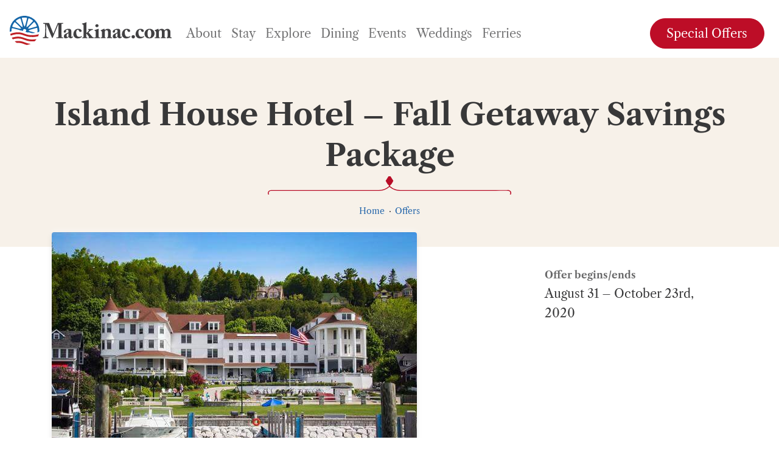

--- FILE ---
content_type: text/html; charset=UTF-8
request_url: https://mackinac.com/offers/island-house-hotel-fall-getaway-savings-package/
body_size: 13119
content:
<!DOCTYPE html>
<html lang="en-US">
<head>
	<meta charset="UTF-8">
	<meta http-equiv="X-UA-Compatible" content="IE=edge">
	<meta name="viewport" content="width=device-width, initial-scale=1, shrink-to-fit=no">

	<!--[if lt IE 9]>
	<script src="https://oss.maxcdn.com/html5shiv/3.7.2/html5shiv.min.js"></script>
	<script src="https://oss.maxcdn.com/respond/1.4.2/respond.min.js"></script>
	<![endif]-->

	<meta name='robots' content='index, follow, max-image-preview:large, max-snippet:-1, max-video-preview:-1' />
	<style>img:is([sizes="auto" i], [sizes^="auto," i]) { contain-intrinsic-size: 3000px 1500px }</style>
	
	<!-- This site is optimized with the Yoast SEO plugin v25.7 - https://yoast.com/wordpress/plugins/seo/ -->
	<title>Island House Hotel - Fall Getaway Savings Package &#183; Mackinac.com</title>
	<link rel="canonical" href="https://mackinac.com/offers/island-house-hotel-fall-getaway-savings-package/" />
	<meta property="og:locale" content="en_US" />
	<meta property="og:type" content="article" />
	<meta property="og:title" content="Island House Hotel - Fall Getaway Savings Package &#183; Mackinac.com" />
	<meta property="og:description" content="Mackinac Island in Autumn means magnificently colorful views, end of season sales, lightly populated sidewalks, meandering bike rides, romantic dinners,&hellip;" />
	<meta property="og:url" content="https://mackinac.com/offers/island-house-hotel-fall-getaway-savings-package/" />
	<meta property="og:site_name" content="Mackinac.com" />
	<meta property="article:publisher" content="https://www.facebook.com/ExploreMackinac" />
	<meta property="article:modified_time" content="2020-08-10T19:00:13+00:00" />
	<meta property="og:image" content="https://mackinac.com/wp-content/uploads/2020/07/a7rt_IsHouse-1.jpg" />
	<meta property="og:image:width" content="600" />
	<meta property="og:image:height" content="400" />
	<meta property="og:image:type" content="image/jpeg" />
	<meta name="twitter:card" content="summary_large_image" />
	<meta name="twitter:label1" content="Est. reading time" />
	<meta name="twitter:data1" content="1 minute" />
	<script type="application/ld+json" class="yoast-schema-graph">{"@context":"https://schema.org","@graph":[{"@type":["WebPage","ItemPage"],"@id":"https://mackinac.com/offers/island-house-hotel-fall-getaway-savings-package/","url":"https://mackinac.com/offers/island-house-hotel-fall-getaway-savings-package/","name":"Island House Hotel - Fall Getaway Savings Package &#183; Mackinac.com","isPartOf":{"@id":"https://mackinac.com/#website"},"primaryImageOfPage":{"@id":"https://mackinac.com/offers/island-house-hotel-fall-getaway-savings-package/#primaryimage"},"image":{"@id":"https://mackinac.com/offers/island-house-hotel-fall-getaway-savings-package/#primaryimage"},"thumbnailUrl":"https://mackinac.com/wp-content/uploads/2020/07/a7rt_IsHouse-1.jpg","datePublished":"2020-08-10T19:00:12+00:00","dateModified":"2020-08-10T19:00:13+00:00","breadcrumb":{"@id":"https://mackinac.com/offers/island-house-hotel-fall-getaway-savings-package/#breadcrumb"},"inLanguage":"en-US","potentialAction":[{"@type":"ReadAction","target":["https://mackinac.com/offers/island-house-hotel-fall-getaway-savings-package/"]}]},{"@type":"ImageObject","inLanguage":"en-US","@id":"https://mackinac.com/offers/island-house-hotel-fall-getaway-savings-package/#primaryimage","url":"https://mackinac.com/wp-content/uploads/2020/07/a7rt_IsHouse-1.jpg","contentUrl":"https://mackinac.com/wp-content/uploads/2020/07/a7rt_IsHouse-1.jpg","width":600,"height":400},{"@type":"BreadcrumbList","@id":"https://mackinac.com/offers/island-house-hotel-fall-getaway-savings-package/#breadcrumb","itemListElement":[{"@type":"ListItem","position":1,"name":"Home","item":"https://mackinac.com/"},{"@type":"ListItem","position":2,"name":"Offers","item":"https://mackinac.com/offers/"},{"@type":"ListItem","position":3,"name":"Island House Hotel &#8211; Fall Getaway Savings Package"}]},{"@type":"WebSite","@id":"https://mackinac.com/#website","url":"https://mackinac.com/","name":"Mackinac.com","description":"Something for everyone","publisher":{"@id":"https://mackinac.com/#organization"},"potentialAction":[{"@type":"SearchAction","target":{"@type":"EntryPoint","urlTemplate":"https://mackinac.com/?s={search_term_string}"},"query-input":{"@type":"PropertyValueSpecification","valueRequired":true,"valueName":"search_term_string"}}],"inLanguage":"en-US"},{"@type":"Organization","@id":"https://mackinac.com/#organization","name":"Mackinac.com","url":"https://mackinac.com/","logo":{"@type":"ImageObject","inLanguage":"en-US","@id":"https://mackinac.com/#/schema/logo/image/","url":"https://mackinac.com/wp-content/uploads/2020/07/Mackinac_FB_1200x628.jpg","contentUrl":"https://mackinac.com/wp-content/uploads/2020/07/Mackinac_FB_1200x628.jpg","width":1200,"height":628,"caption":"Mackinac.com"},"image":{"@id":"https://mackinac.com/#/schema/logo/image/"},"sameAs":["https://www.facebook.com/ExploreMackinac","http://pinterest.com/ExploreMackinac"]}]}</script>
	<!-- / Yoast SEO plugin. -->


<link rel='dns-prefetch' href='//cdnjs.cloudflare.com' />
<link rel="alternate" type="application/rss+xml" title="Mackinac.com &raquo; Feed" href="https://mackinac.com/feed/" />
<link rel="alternate" type="application/rss+xml" title="Mackinac.com &raquo; Comments Feed" href="https://mackinac.com/comments/feed/" />
<link rel="alternate" type="text/calendar" title="Mackinac.com &raquo; iCal Feed" href="https://mackinac.com/events/?ical=1" />
<link rel='stylesheet' id='wp-block-library-css' href='https://mackinac.com/wp-includes/css/dist/block-library/style.min.css?ver=f0a8726cf4aa984ee05045d442c6fb46' type='text/css' media='all' />
<style id='classic-theme-styles-inline-css' type='text/css'>
/*! This file is auto-generated */
.wp-block-button__link{color:#fff;background-color:#32373c;border-radius:9999px;box-shadow:none;text-decoration:none;padding:calc(.667em + 2px) calc(1.333em + 2px);font-size:1.125em}.wp-block-file__button{background:#32373c;color:#fff;text-decoration:none}
</style>
<style id='global-styles-inline-css' type='text/css'>
:root{--wp--preset--aspect-ratio--square: 1;--wp--preset--aspect-ratio--4-3: 4/3;--wp--preset--aspect-ratio--3-4: 3/4;--wp--preset--aspect-ratio--3-2: 3/2;--wp--preset--aspect-ratio--2-3: 2/3;--wp--preset--aspect-ratio--16-9: 16/9;--wp--preset--aspect-ratio--9-16: 9/16;--wp--preset--color--black: #000000;--wp--preset--color--cyan-bluish-gray: #abb8c3;--wp--preset--color--white: #ffffff;--wp--preset--color--pale-pink: #f78da7;--wp--preset--color--vivid-red: #cf2e2e;--wp--preset--color--luminous-vivid-orange: #ff6900;--wp--preset--color--luminous-vivid-amber: #fcb900;--wp--preset--color--light-green-cyan: #7bdcb5;--wp--preset--color--vivid-green-cyan: #00d084;--wp--preset--color--pale-cyan-blue: #8ed1fc;--wp--preset--color--vivid-cyan-blue: #0693e3;--wp--preset--color--vivid-purple: #9b51e0;--wp--preset--gradient--vivid-cyan-blue-to-vivid-purple: linear-gradient(135deg,rgba(6,147,227,1) 0%,rgb(155,81,224) 100%);--wp--preset--gradient--light-green-cyan-to-vivid-green-cyan: linear-gradient(135deg,rgb(122,220,180) 0%,rgb(0,208,130) 100%);--wp--preset--gradient--luminous-vivid-amber-to-luminous-vivid-orange: linear-gradient(135deg,rgba(252,185,0,1) 0%,rgba(255,105,0,1) 100%);--wp--preset--gradient--luminous-vivid-orange-to-vivid-red: linear-gradient(135deg,rgba(255,105,0,1) 0%,rgb(207,46,46) 100%);--wp--preset--gradient--very-light-gray-to-cyan-bluish-gray: linear-gradient(135deg,rgb(238,238,238) 0%,rgb(169,184,195) 100%);--wp--preset--gradient--cool-to-warm-spectrum: linear-gradient(135deg,rgb(74,234,220) 0%,rgb(151,120,209) 20%,rgb(207,42,186) 40%,rgb(238,44,130) 60%,rgb(251,105,98) 80%,rgb(254,248,76) 100%);--wp--preset--gradient--blush-light-purple: linear-gradient(135deg,rgb(255,206,236) 0%,rgb(152,150,240) 100%);--wp--preset--gradient--blush-bordeaux: linear-gradient(135deg,rgb(254,205,165) 0%,rgb(254,45,45) 50%,rgb(107,0,62) 100%);--wp--preset--gradient--luminous-dusk: linear-gradient(135deg,rgb(255,203,112) 0%,rgb(199,81,192) 50%,rgb(65,88,208) 100%);--wp--preset--gradient--pale-ocean: linear-gradient(135deg,rgb(255,245,203) 0%,rgb(182,227,212) 50%,rgb(51,167,181) 100%);--wp--preset--gradient--electric-grass: linear-gradient(135deg,rgb(202,248,128) 0%,rgb(113,206,126) 100%);--wp--preset--gradient--midnight: linear-gradient(135deg,rgb(2,3,129) 0%,rgb(40,116,252) 100%);--wp--preset--font-size--small: 13px;--wp--preset--font-size--medium: 20px;--wp--preset--font-size--large: 36px;--wp--preset--font-size--x-large: 42px;--wp--preset--spacing--20: 0.44rem;--wp--preset--spacing--30: 0.67rem;--wp--preset--spacing--40: 1rem;--wp--preset--spacing--50: 1.5rem;--wp--preset--spacing--60: 2.25rem;--wp--preset--spacing--70: 3.38rem;--wp--preset--spacing--80: 5.06rem;--wp--preset--shadow--natural: 6px 6px 9px rgba(0, 0, 0, 0.2);--wp--preset--shadow--deep: 12px 12px 50px rgba(0, 0, 0, 0.4);--wp--preset--shadow--sharp: 6px 6px 0px rgba(0, 0, 0, 0.2);--wp--preset--shadow--outlined: 6px 6px 0px -3px rgba(255, 255, 255, 1), 6px 6px rgba(0, 0, 0, 1);--wp--preset--shadow--crisp: 6px 6px 0px rgba(0, 0, 0, 1);}:where(.is-layout-flex){gap: 0.5em;}:where(.is-layout-grid){gap: 0.5em;}body .is-layout-flex{display: flex;}.is-layout-flex{flex-wrap: wrap;align-items: center;}.is-layout-flex > :is(*, div){margin: 0;}body .is-layout-grid{display: grid;}.is-layout-grid > :is(*, div){margin: 0;}:where(.wp-block-columns.is-layout-flex){gap: 2em;}:where(.wp-block-columns.is-layout-grid){gap: 2em;}:where(.wp-block-post-template.is-layout-flex){gap: 1.25em;}:where(.wp-block-post-template.is-layout-grid){gap: 1.25em;}.has-black-color{color: var(--wp--preset--color--black) !important;}.has-cyan-bluish-gray-color{color: var(--wp--preset--color--cyan-bluish-gray) !important;}.has-white-color{color: var(--wp--preset--color--white) !important;}.has-pale-pink-color{color: var(--wp--preset--color--pale-pink) !important;}.has-vivid-red-color{color: var(--wp--preset--color--vivid-red) !important;}.has-luminous-vivid-orange-color{color: var(--wp--preset--color--luminous-vivid-orange) !important;}.has-luminous-vivid-amber-color{color: var(--wp--preset--color--luminous-vivid-amber) !important;}.has-light-green-cyan-color{color: var(--wp--preset--color--light-green-cyan) !important;}.has-vivid-green-cyan-color{color: var(--wp--preset--color--vivid-green-cyan) !important;}.has-pale-cyan-blue-color{color: var(--wp--preset--color--pale-cyan-blue) !important;}.has-vivid-cyan-blue-color{color: var(--wp--preset--color--vivid-cyan-blue) !important;}.has-vivid-purple-color{color: var(--wp--preset--color--vivid-purple) !important;}.has-black-background-color{background-color: var(--wp--preset--color--black) !important;}.has-cyan-bluish-gray-background-color{background-color: var(--wp--preset--color--cyan-bluish-gray) !important;}.has-white-background-color{background-color: var(--wp--preset--color--white) !important;}.has-pale-pink-background-color{background-color: var(--wp--preset--color--pale-pink) !important;}.has-vivid-red-background-color{background-color: var(--wp--preset--color--vivid-red) !important;}.has-luminous-vivid-orange-background-color{background-color: var(--wp--preset--color--luminous-vivid-orange) !important;}.has-luminous-vivid-amber-background-color{background-color: var(--wp--preset--color--luminous-vivid-amber) !important;}.has-light-green-cyan-background-color{background-color: var(--wp--preset--color--light-green-cyan) !important;}.has-vivid-green-cyan-background-color{background-color: var(--wp--preset--color--vivid-green-cyan) !important;}.has-pale-cyan-blue-background-color{background-color: var(--wp--preset--color--pale-cyan-blue) !important;}.has-vivid-cyan-blue-background-color{background-color: var(--wp--preset--color--vivid-cyan-blue) !important;}.has-vivid-purple-background-color{background-color: var(--wp--preset--color--vivid-purple) !important;}.has-black-border-color{border-color: var(--wp--preset--color--black) !important;}.has-cyan-bluish-gray-border-color{border-color: var(--wp--preset--color--cyan-bluish-gray) !important;}.has-white-border-color{border-color: var(--wp--preset--color--white) !important;}.has-pale-pink-border-color{border-color: var(--wp--preset--color--pale-pink) !important;}.has-vivid-red-border-color{border-color: var(--wp--preset--color--vivid-red) !important;}.has-luminous-vivid-orange-border-color{border-color: var(--wp--preset--color--luminous-vivid-orange) !important;}.has-luminous-vivid-amber-border-color{border-color: var(--wp--preset--color--luminous-vivid-amber) !important;}.has-light-green-cyan-border-color{border-color: var(--wp--preset--color--light-green-cyan) !important;}.has-vivid-green-cyan-border-color{border-color: var(--wp--preset--color--vivid-green-cyan) !important;}.has-pale-cyan-blue-border-color{border-color: var(--wp--preset--color--pale-cyan-blue) !important;}.has-vivid-cyan-blue-border-color{border-color: var(--wp--preset--color--vivid-cyan-blue) !important;}.has-vivid-purple-border-color{border-color: var(--wp--preset--color--vivid-purple) !important;}.has-vivid-cyan-blue-to-vivid-purple-gradient-background{background: var(--wp--preset--gradient--vivid-cyan-blue-to-vivid-purple) !important;}.has-light-green-cyan-to-vivid-green-cyan-gradient-background{background: var(--wp--preset--gradient--light-green-cyan-to-vivid-green-cyan) !important;}.has-luminous-vivid-amber-to-luminous-vivid-orange-gradient-background{background: var(--wp--preset--gradient--luminous-vivid-amber-to-luminous-vivid-orange) !important;}.has-luminous-vivid-orange-to-vivid-red-gradient-background{background: var(--wp--preset--gradient--luminous-vivid-orange-to-vivid-red) !important;}.has-very-light-gray-to-cyan-bluish-gray-gradient-background{background: var(--wp--preset--gradient--very-light-gray-to-cyan-bluish-gray) !important;}.has-cool-to-warm-spectrum-gradient-background{background: var(--wp--preset--gradient--cool-to-warm-spectrum) !important;}.has-blush-light-purple-gradient-background{background: var(--wp--preset--gradient--blush-light-purple) !important;}.has-blush-bordeaux-gradient-background{background: var(--wp--preset--gradient--blush-bordeaux) !important;}.has-luminous-dusk-gradient-background{background: var(--wp--preset--gradient--luminous-dusk) !important;}.has-pale-ocean-gradient-background{background: var(--wp--preset--gradient--pale-ocean) !important;}.has-electric-grass-gradient-background{background: var(--wp--preset--gradient--electric-grass) !important;}.has-midnight-gradient-background{background: var(--wp--preset--gradient--midnight) !important;}.has-small-font-size{font-size: var(--wp--preset--font-size--small) !important;}.has-medium-font-size{font-size: var(--wp--preset--font-size--medium) !important;}.has-large-font-size{font-size: var(--wp--preset--font-size--large) !important;}.has-x-large-font-size{font-size: var(--wp--preset--font-size--x-large) !important;}
:where(.wp-block-post-template.is-layout-flex){gap: 1.25em;}:where(.wp-block-post-template.is-layout-grid){gap: 1.25em;}
:where(.wp-block-columns.is-layout-flex){gap: 2em;}:where(.wp-block-columns.is-layout-grid){gap: 2em;}
:root :where(.wp-block-pullquote){font-size: 1.5em;line-height: 1.6;}
</style>
<link rel='stylesheet' id='doh-style-css' href='https://mackinac.com/wp-content/themes/mackinac/assets/css/app.min.css?ver=1.1.0' type='text/css' media='all' />
<link rel='stylesheet' id='doh-fontawesome-css' href='//cdnjs.cloudflare.com/ajax/libs/font-awesome/5.13.1/css/all.min.css?ver=f0a8726cf4aa984ee05045d442c6fb46' type='text/css' media='all' />
<link rel='stylesheet' id='doh-fonts-css' href='https://mackinac.com/wp-content/fonts/f6716bac8120eb27a96af00f60cc7857.css?ver=1.1.0' type='text/css' media='all' />
<script type="text/javascript" src="https://mackinac.com/wp-includes/js/jquery/jquery.min.js?ver=3.7.1" id="jquery-core-js"></script>
<script type="text/javascript" src="https://mackinac.com/wp-includes/js/jquery/jquery-migrate.min.js?ver=3.4.1" id="jquery-migrate-js"></script>
<script type="text/javascript" id="jquery-js-after">
/* <![CDATA[ */
$ = jQuery.noConflict(false);
/* ]]> */
</script>
<link rel="https://api.w.org/" href="https://mackinac.com/wp-json/" /><link rel="alternate" title="JSON" type="application/json" href="https://mackinac.com/wp-json/wp/v2/offer/1655" /><link rel="EditURI" type="application/rsd+xml" title="RSD" href="https://mackinac.com/xmlrpc.php?rsd" />

<link rel='shortlink' href='https://mackinac.com/?p=1655' />
<link rel="alternate" title="oEmbed (JSON)" type="application/json+oembed" href="https://mackinac.com/wp-json/oembed/1.0/embed?url=https%3A%2F%2Fmackinac.com%2Foffers%2Fisland-house-hotel-fall-getaway-savings-package%2F" />
<link rel="alternate" title="oEmbed (XML)" type="text/xml+oembed" href="https://mackinac.com/wp-json/oembed/1.0/embed?url=https%3A%2F%2Fmackinac.com%2Foffers%2Fisland-house-hotel-fall-getaway-savings-package%2F&#038;format=xml" />
<meta name="tec-api-version" content="v1"><meta name="tec-api-origin" content="https://mackinac.com"><link rel="alternate" href="https://mackinac.com/wp-json/tribe/events/v1/" />		<script>
		(function(i,s,o,g,r,a,m){i['GoogleAnalyticsObject']=r;i[r]=i[r]||function(){
		(i[r].q=i[r].q||[]).push(arguments)},i[r].l=1*new Date();a=s.createElement(o),
		m=s.getElementsByTagName(o)[0];a.async=1;a.src=g;m.parentNode.insertBefore(a,m)
		})(window,document,'script','https://www.google-analytics.com/analytics.js','ga');

		ga('create', 'UA-37226518-1', 'auto');
		ga('send', 'pageview');
		</script>
		<link rel="icon" href="https://mackinac.com/wp-content/uploads/2020/07/cropped-mackinac-icon-32x32.png" sizes="32x32" />
<link rel="icon" href="https://mackinac.com/wp-content/uploads/2020/07/cropped-mackinac-icon-192x192.png" sizes="192x192" />
<link rel="apple-touch-icon" href="https://mackinac.com/wp-content/uploads/2020/07/cropped-mackinac-icon-180x180.png" />
<meta name="msapplication-TileImage" content="https://mackinac.com/wp-content/uploads/2020/07/cropped-mackinac-icon-270x270.png" />
<script async src="https://securepubads.g.doubleclick.net/tag/js/gpt.js"></script>
<script>
  window.googletag = window.googletag || {cmd: []};
  googletag.cmd.push(function() {
    var mapping = googletag.sizeMapping()
      .addSize([990, 200], [[970, 250], [728, 90]]) // Ad sizes for widths 990px and above
      .addSize([640, 200], [[728, 90], [300, 100]]) // Ad sizes for widths between 640px and 990px
      .addSize([0, 0], [[300, 50], [320, 50], [320, 100]]) // Ad sizes for widths up to 640px
      .build();
    
    var sidebarMapping = googletag.sizeMapping()
      .addSize([690, 200], [[300, 250], [300, 600]]) // Ad sizes for widths 990px and above
      .addSize([0, 0], [[300, 50], [320, 50], [320, 100]]) // Ad sizes for widths up to 640px
      .build();

    googletag.defineSlot('/5198809/MAC_Leaderboard', [970, 250], 'div-gpt-ad-1701205787401-0')
      .defineSizeMapping(mapping)
      .addService(googletag.pubads());
      
    // Sidebar
    googletag.defineSlot('/5198809/MAC_TallBlock', [300, 250], 'div-gpt-ad-1704216915187-0')
      .defineSizeMapping(sidebarMapping)
      .addService(googletag.pubads());
      
    // Sidebar (mobile)
    googletag.defineSlot('/5198809/MAC_TallBlock', [300, 250], 'div-gpt-ad-1704216915187-1')
      .defineSizeMapping(sidebarMapping)
      .addService(googletag.pubads());
    
    // After content
    googletag.defineSlot('/5198809/MAC_Leaderboard', [970, 250], 'div-gpt-ad-1701205787401-4')
      .defineSizeMapping(mapping)
      .addService(googletag.pubads());
    
    // Before footer
    googletag.defineSlot('/5198809/MAC_Leaderboard', [970, 250], 'div-gpt-ad-1701205787401-5')
      .defineSizeMapping(mapping)
      .addService(googletag.pubads());
    
    googletag.pubads().enableSingleRequest();
    googletag.enableServices();
  });
</script></head>

<body class="offer-template-default single single-offer postid-1655 fl-builder-lite-2-9-2-1 fl-no-js tribe-no-js">

	
	<a href="#content" class="skip-navigation a11y-skip" tabindex="0">Skip to content (Press enter)</a>

	<header class="pg-header wrap">

	
	<nav class="pg-navbar navbar navbar-expand-lg navbar-light">

		<a href="https://mackinac.com/" class="navbar-brand custom-logo-link" rel="home" itemprop="url"><svg xmlns="http://www.w3.org/2000/svg" viewBox="0 0 398.9 72.1"><defs/><path class="logo__text" fill="#414042" d="M90 48.2c.2 2 1 4.9 2.8 4.9h2.1c.3 0 .4.2.4.4v1.4c0 .2-.1.4-.5.4-.6 0-2-.2-5.9-.2-4.5 0-6.4.2-6.8.2s-.5-.1-.5-.5v-1.4c0-.2.1-.3.3-.3h2.2c1.7 0 2.3-2.4 2.5-4.1.5-3.8 1-16.3 1-17.2l-.1-8.1c0-2.4-.5-4-2.9-4h-1.7c-.3 0-.4-.2-.4-.4v-1.5c0-.2.1-.3.4-.3.5 0 2 .2 8.2.2 2.5 0 4.1-.2 4.8-.2.5 0 1 .1 1.3.9 3.4 9 7.2 17.8 10.2 25.8.6-1 4.6-10.9 4.9-11.6.2-.5 5.5-13.2 5.8-14.3.2-.6.8-.6 2.4-.6 8.3 0 10.1-.2 10.7-.2.3 0 .3.2.3.5v1.2c0 .3-.1.5-.4.5h-2.3c-1.2 0-1.4 1-1.4 2.1l.1 14.9c0 1.1.2 12.7.2 13.6 0 2 .5 2.9 1.2 2.9h2.5c.3 0 .4.2.4.4v1.3c0 .3-.1.5-.5.5-.6 0-1.6-.2-7.8-.2-5.4 0-7.5.2-8.2.2-.4 0-.4-.2-.4-.5v-1.3c0-.3.1-.4.4-.4h3c.9 0 1.4-.3 1.5-1.8.1-.6.2-10.3.2-14V21.2h-.3c-.5.9-6.5 15.3-7.4 17.5-1.1 2.4-5.8 14.2-6.1 14.7-.3.4-.6 1.2-1.3 1.2-.4 0-.7-.4-1-1-.2-.4-7.2-16.8-7.5-17.8-1-2.4-5.8-14.3-6.3-14.9-.2.7-.3 14.1-.3 14.8s-.2 7.8.2 12.5zm54.8-10c0-1.1-.1-2.3-.8-2.9-.5-.5-1.4-.6-2.2-.6-1 0-1.9.2-2.8.8-.8.5-.2 1.4-.2 3.1 0 1.8-1.3 3-3.4 3-1.2 0-2.3-.7-2.3-1.9s.4-2.8 1.5-3.7c2.2-2 5.9-3.9 10.2-3.9 3.4 0 4.3.5 5.4 1.5 1.2 1.1 1.5 2.6 1.5 4.5l.1 10.5c.1 2.8.2 3.6 1.2 3.6.7 0 1.3-.6 1.5-1 .2-.3.4-.4.5-.3l.7.4c.2.1.4.3.2.7-.5 1.1-2.1 3.6-5.4 3.6-2.1 0-4-.7-5-3.2h-.3c-1.3 1.2-2.4 2-4.6 2.8-1.1.4-2.3.5-3.8.5-1.9 0-3.5-2-3.5-4.9 0-2.3 1.1-4.8 4.6-6.5 4.1-2 5.5-2.5 6.8-3.5v-2.6h.1zm0 4.9c-2.6 1.5-4.8 2.3-4.8 5.9 0 2.4 1.1 3.4 2.3 3.5 1.4-.1 2.5-1.4 2.5-1.9v-7.5zm32.3-5.8c0 1.5-1.1 2.5-2.8 2.5-2.2 0-3.4-1.5-3.8-2.8-.6-1.9-1.6-2.5-3.1-2.5-1.4 0-3.5 2.1-3.5 5.4 0 3.3-.1 5.7 1.7 9 1.3 2.4 3.3 3.1 5.7 3.1s3.6-.5 5.3-1.7c.3-.2.4-.3.6-.1l.7.7c.2.2.1.4-.1.7-1 1.7-5.1 4.3-10 4.3-4 0-6.6-1.1-8.3-3.2-2.1-2.5-2.7-4.6-2.7-7.3 0-3.6 1.2-7.5 4-10.1 2.4-2.2 5-3.1 7.8-3.1 7-.1 8.5 3.4 8.5 5.1zm4.7-12.6c0-1.7-.2-3-2.9-3.8-.5-.2-.7-.4-.7-.5v-1c0-.2.2-.4.7-.5 2.8-.5 6.4-1.6 7.7-2.1a5 5 0 012.1-.7c.4 0 .5.3.5.9-.2 2.5-.2 10.3-.3 17.4l-.1 7.7c.6 0 1.1-.2 1.7-.8 2.2-2.1 4.7-4.9 4.7-5.7 0-.6-.7-1-1.2-1-.4 0-.4-.2-.4-.5V33c0-.3.1-.4.4-.4.3 0 2.2.2 5.7.2 3.2 0 4.5-.2 4.9-.2.2 0 .3.2.3.5v1.2c0 .3-.1.4-.3.4h-.6c-.6 0-1.7.3-3 .9-1.6.7-5.7 4.3-6.8 5.4 2 2.3 8.3 10.3 9.9 11.4.8.6 2.2.8 2.8.8.3 0 .4.1.4.5v1.1c0 .3-.1.5-.5.5s-1.9-.2-6.3-.2c-3.1 0-5.4.2-5.8.2-.3 0-.4-.2-.4-.6v-.8c0-.3.1-.4.3-.4h.4c.4 0 .5-.3.5-.6 0-.5-4.1-6.1-5.7-8.1-.4-.5-.8-.6-1.2-.6v7.9c0 1 .5 1.4 1 1.4h1c.4 0 .5.1.5.4V55c0 .3-.1.5-.4.5s-2.1-.2-5.5-.2c-3.7 0-5.6.2-5.9.2-.2 0-.3-.2-.3-.5v-1c0-.4.2-.5.5-.5h1c.7 0 1.2-.6 1.2-1.3V24.7h.1zM222 55.3c-.4 0-2.9-.2-7.5-.2-3.1 0-5.1.2-5.7.2-.3 0-.4-.1-.4-.5v-1.1c0-.3.2-.4.5-.4h2c.6 0 1-.2 1-1.1.1-1.6.1-3.2.1-4.7l-.1-7.4c0-1.5-.3-2.5-2.5-3.3-.6-.2-.6-.4-.6-.7v-.6c0-.2.1-.3.6-.4l7.9-2.5c.6-.2 1.1-.3 1.4-.3.4 0 .6.3.5.6-.1.9-.1 4.2-.1 8.9v5.5c0 2.1 0 4 .1 4.6.1 1 .4 1.4 1 1.4h1.9c.4 0 .5.2.5.5v1c-.1.3-.2.5-.6.5zm-7.3-27.2c-2.2.1-3.9-1.7-3.9-3.8 0-1.7 1.8-3.5 4.1-3.5 2.6 0 3.9 1.8 3.9 3.3.1 1.8-1.1 3.9-4.1 4zm19.5 6.9h.4c.6-.7 1.5-1.4 2.5-1.9 1.2-.6 2.3-1 4.1-1 2.1 0 4.1.2 5.5 1.5 2.2 2.1 2.4 3.4 2.4 6v5.7c0 1.8-.1 4.3-.2 6.1-.1 1.6.8 1.9 1.3 1.9h1.4c.5 0 .6.2.6.5v1c0 .4-.1.6-.4.6-.4 0-2-.2-6.3-.2-3.5 0-5.2.2-5.6.2-.3 0-.4-.2-.4-.6v-1c0-.4.2-.5.7-.5h.6c.4 0 .8-.3 1-1.2.2-1.4.3-3.1.3-5.5v-5.7c0-2-.2-3.4-1.3-4.4-1-.8-1.7-1-2.6-1-1 0-1.6.3-2.7 1.1-.6.5-1.1 1.9-1.1 4.1l-.1 10.9c0 1 .4 1.7.8 1.7h.7c.4 0 .5.2.5.5v1c0 .3-.1.5-.4.5-.4 0-1.8-.2-5.3-.2-3.8 0-5.5.2-5.8.2s-.4-.2-.4-.5v-1.1c0-.3.1-.5.5-.5h.8c.6 0 1.5-.2 1.5-1.1V40.4c0-1.6-.9-2.5-2.1-3.1l-.5-.2c-.3-.2-.4-.4-.4-.6V36c0-.3.2-.4.5-.5l6.8-3.1c.4-.2.8-.4 1.2-.4.3 0 .6.3.7.6l.8 2.4zm31.2 3.2c0-1.1-.1-2.3-.8-2.9-.5-.5-1.4-.6-2.2-.6-1 0-1.9.2-2.8.8-.8.5-.2 1.4-.2 3.1 0 1.8-1.3 3-3.4 3-1.2 0-2.3-.7-2.3-1.9s.4-2.8 1.5-3.7c2.2-2 5.9-3.9 10.2-3.9 3.4 0 4.3.5 5.4 1.5 1.2 1.1 1.5 2.6 1.5 4.5l.1 10.5c.1 2.8.2 3.6 1.2 3.6.7 0 1.3-.6 1.5-1 .2-.3.4-.4.5-.3l.7.4c.2.1.4.3.2.7-.5 1.1-2.1 3.6-5.4 3.6-2.1 0-4-.7-5-3.2h-.3c-1.3 1.2-2.4 2-4.6 2.8-1.1.4-2.3.5-3.8.5-1.9 0-3.5-2-3.5-4.9 0-2.3 1.1-4.8 4.6-6.5 4.1-2 5.5-2.5 6.8-3.5l.1-2.6zm0 4.9c-2.6 1.5-4.8 2.3-4.8 5.9 0 2.4 1.1 3.4 2.3 3.5 1.4-.1 2.5-1.4 2.5-1.9v-7.5zm31.3-5.8c0 1.5-1.1 2.5-2.8 2.5-2.2 0-3.4-1.5-3.8-2.8-.6-1.9-1.6-2.5-3.1-2.5-1.4 0-3.5 2.1-3.5 5.4 0 3.3-.1 5.7 1.7 9 1.3 2.4 3.3 3.1 5.7 3.1 2.4 0 3.6-.5 5.3-1.7.3-.2.4-.3.6-.1l.7.7c.2.2.1.4-.1.7-1 1.7-5.1 4.3-10 4.3-4 0-6.6-1.1-8.3-3.2-2.1-2.5-2.7-4.6-2.7-7.3 0-3.6 1.2-7.5 4-10.1 2.4-2.2 5-3.1 7.8-3.1 6.9-.1 8.5 3.4 8.5 5.1zm3.4 14.4c0-1.6 1.3-4 4.3-4 2.2 0 4.1 1.7 4.1 4.2 0 2.4-1.7 4-4 4-2.6 0-4.4-1.8-4.4-4.2zm30.3-14.4c0 1.5-1.1 2.5-2.8 2.5-2.2 0-3.4-1.5-3.8-2.8-.6-1.9-1.6-2.5-3.1-2.5-1.4 0-3.5 2.1-3.5 5.4 0 3.3-.1 5.7 1.7 9 1.3 2.4 3.3 3.1 5.7 3.1 2.4 0 3.6-.5 5.3-1.7.3-.2.4-.3.6-.1l.7.7c.2.2.1.4-.1.7-1 1.7-5.1 4.3-10 4.3-4 0-6.6-1.1-8.3-3.2-2.1-2.5-2.7-4.6-2.7-7.3 0-3.6 1.2-7.5 4-10.1 2.4-2.2 5-3.1 7.8-3.1 6.9-.1 8.5 3.4 8.5 5.1zm4.5 14.7c-2-2.2-2.8-5-2.8-8.4 0-2.4 1.3-6.3 4.6-8.8 2.7-2.1 5.4-2.7 7.9-2.7 3.7 0 6.1 1.1 8.5 3.3 2.6 2.3 3.7 5.2 3.7 8.4 0 3.1-1.3 6-3.4 8.3-2.5 2.6-5.6 3.7-9.2 3.7-3.9.1-6.6-.7-9.3-3.8zm13.8-8.5c0-6.1-2.1-9.2-4.5-9.2-1.3 0-2.2.4-2.9 1.4-1.1 1.6-1.7 3.9-1.7 8.2 0 3.1.3 5.1 1.3 7.4.7 1.4 1.5 2.3 3.5 2.3 3 0 4.3-4.2 4.3-10.1zm15.9-11c.5-.2.8-.4 1.2-.4.3 0 .6.2.7.7l.4 3h.3c1.5-2.1 4.2-3.7 7.5-3.7 3.4 0 5 1.5 6.4 3.7h.3c1.8-2.1 4.4-3.6 7.1-3.6 2.4 0 3.5.3 5.1 2 1.5 1.5 2.3 2 2.3 7.3v3.8c0 1.8-.2 4.7-.2 5.8-.1 1.5.7 2.1 1.5 2.1h1.1c.5 0 .6.1.6.5v1c0 .4-.1.5-.4.5-.4 0-1.9-.2-5.7-.2-3.2 0-5.1.2-5.5.2-.3 0-.4-.2-.4-.6v-.9c0-.4.2-.5.3-.5h.5c.4 0 1-.3 1.1-1 .1-1.2.3-3.1.3-5.1V42c0-3.3-.2-4.4-.8-5.1-.8-1-1.4-1.3-2.6-1.3-1.5 0-2.5 1.1-3.2 1.7-.8.9-.8 2.6-.8 3.3v10.5c0 1.5.3 2.1.9 2.1h1c.5 0 .6.1.6.5v1c0 .4-.1.6-.4.6-.4 0-1.7-.2-5-.2-3.9 0-5.7.2-6 .2s-.4-.2-.4-.5v-1c0-.4.1-.5.5-.5h.7c.7 0 1.3-.7 1.3-3.8v-7.8c0-3.7-.5-4.9-1.2-5.5-.5-.5-1.3-.6-2.5-.6-1.1 0-2.3.7-2.9 1.6-.7 1.1-.9 2.3-.8 4.3V50c0 2.7.5 3.2 1.1 3.2h.5c.5 0 .5.1.5.5v1c0 .4-.1.6-.4.6-.5 0-1.9-.2-5.7-.2-3.6 0-5.2.2-5.7.2-.3 0-.4-.1-.4-.5v-1.1c0-.4.1-.5.6-.5h1.5c.5 0 1-.6 1-1.3.1-.9.1-2.2.1-3.6v-6.7c0-2.3-.4-3.2-1.7-4l-1.1-.6c-.3-.2-.4-.3-.4-.4V36c0-.2.1-.4.3-.5l6.9-3z"/><path fill="none" d="M45.9 30.2l-1 1.5 1.7-.2c.7-.2 1.3-.4 1.6 0L65 26.8l.6-.3.8-.6c.1-.1.3-.2.5-.2-1.4-4-3.5-7.5-6.2-10.5-.1.1-.3.3-.4.3l-.8.3c-.2.1-.4.2-.6.4L46.6 28.7c.3.5-.2.9-.7 1.5zm-4.5-3.9l-.1 2 1.6-1.1c.6-.6 1-1.1 1.5-.8L56.6 14c.2-.2.3-.4.4-.5l.4-.9c.1-.2.2-.3.3-.4-3.2-2.7-6.8-4.8-10.8-6.2 0 .2-.1.4-.2.5l-.7.7-.3.6-4.3 16.9c.4.3.2.9 0 1.6zm-34.1 1l.6.3L24.8 32c.3-.5.9-.3 1.7-.1l1.9.1-1.1-1.7c-.5-.5-1-.9-.8-1.4L14 16.6c-.2-.2-.4-.3-.6-.4l-.8-.3c-.2-.1-.4-.2-.5-.4A33.1 33.1 0 006 26.3c.2 0 .4.1.5.2l.8.8zm27.5-3.4c.6 0 .7.6.9 1.4l.9 1.8.8-1.8c.2-.8.3-1.4 1-1.4l4.3-16.8c.1-.2.1-.4 0-.6l-.1-1c0-.2 0-.4.1-.6-4-.8-8.3-.8-12.5.1.1.2.1.4.1.6l-.3.8c0 .2 0 .4.1.7l4.7 16.8zm-18.9-10c.1.2.2.4.4.5l12.4 12.2c.5-.4 1 .1 1.6.7l1.6 1.1-.2-1.9c-.2-.7-.4-1.4.1-1.7L27 8l-.3-.6-.6-.8c-.1-.1-.2-.3-.2-.5-4.1 1.4-7.7 3.6-10.7 6.4.2.1.3.3.3.5l.4.9z"/><path fill="#1566a8" d="M4.5 36.2c0-1.9.2-3.7.5-5.5.2.1.4.1.6.1l.8-.1h.7l17 4.4c0 .4.4.6.9.7 2.7.3 5.4.9 7.9 1.7-.2-.4-.3-.8-.3-1.2a3.97 3.97 0 017.8-.8c.1.3.1.5.1.8s-.1.5-.1.8c-.3 1.1-1 1.9-1.9 2.4 2.4.9 3.5 1.3 5.8 1.9l.5-.5 1.7.2c.7.2 1.3.4 1.6 0l6 1.7c3.5 0 6.6-.2 9.5-.7L48.9 38c0-.6-.6-.7-1.4-.9l-1.4-.7 1.4-.7c.8-.2 1.4-.3 1.4-.9l16.8-4.7c.2-.1.5-.1.7-.1l.8.1h.5s.1 0 .1-.1c.4 2.1.7 4.2.7 6.3 0 1.6-.1 3.1-.4 4.7.6-.2 1.2-.3 1.7-.5l3-1c.1-1 .1-1.9.2-2.9V36c0-3.1-.5-6.2-1.3-9.3a36.6 36.6 0 00-45-25.4C10.7 5.8.2 20.2 0 36v.6c0 1 .1 2 .2 3 1.4-.6 2.9-1.1 4.3-1.5v-1.9zm54.9-20.4l.8-.3c.2-.1.3-.2.4-.3 2.7 3 4.8 6.5 6.2 10.5-.2 0-.4.1-.5.2l-.8.6-.6.3-16.7 4.7c-.3-.5-.9-.2-1.6 0l-1.7.2 1-1.5c.5-.5 1-1 .8-1.5l12.2-12.5c.2-.2.3-.3.5-.4zM46 7.2l.5-.7c.1-.1.2-.3.2-.5 4 1.3 7.6 3.4 10.8 6.2-.1.1-.2.3-.3.4l-.4.9c-.1.2-.2.4-.4.5l-12 12.5c-.5-.3-.9.2-1.5.8l-1.6 1.1.1-2c.2-.7.4-1.3 0-1.6l4.3-16.9c.1-.3.2-.5.3-.7zm-16-.8l.1-.8c0-.2 0-.4-.1-.6 4.2-.9 8.5-.9 12.5-.1-.1.2-.1.4-.1.6l.1 1v.6l-4.3 16.8c-.7 0-.8.6-1 1.4l-.8 1.8-.7-1.8c-.2-.7-.3-1.4-.9-1.4L30.1 7.1c-.1-.3-.1-.5-.1-.7zm-4.1-.2c0 .2.1.3.2.5l.6.8.3.6 4.7 16.8c-.5.3-.3.9-.1 1.7l.2 1.9-1.6-1.2c-.6-.6-1-1.1-1.6-.7L16.2 14.4c-.2-.2-.3-.3-.4-.5l-.4-.9c-.1-.2-.2-.3-.3-.5 3.1-2.7 6.7-4.9 10.8-6.3zm-13.8 9.4c.1.2.3.3.5.4l.8.3c.2.1.4.2.6.4L26.5 29c-.2.5.3.9.8 1.4l1.2 1.7-1.9-.1c-.8-.2-1.4-.4-1.7.1L8 27.7l-.6-.3-.8-.6c-.1-.1-.3-.2-.5-.2 1.3-4.1 3.3-7.8 6-11z"/><path fill="#bf2026" d="M3.4 48.7c2.3-1 4.8-1.7 7.2-2.2 7.4-1.7 13.9-1.6 19.9.4 1.3.5 2.6.9 3.9 1.4 5.2 1.9 10.1 3.6 16.3 4 2.4.1 4.8.1 7 .1 4.5-.2 8.6-.8 12.3-1.8.7-1.7 1.3-3.5 1.8-5.3-5.8 2-12.7 2.9-21 2.4-5.6-.3-10-1.9-15.1-3.7-1.3-.5-2.6-.9-4-1.4-6.7-2.3-13.9-2.4-22-.6-2.5.6-5.3 1.3-8 2.5l-.2.1c-.1 0-.2.1-.3.1.4 1.5.8 2.9 1.3 4.4l.6-.3.3-.1zm33.1 16.7c-1.3-.5-2.6-.9-4-1.4-6.2-2.1-12.9-2.4-20.3-.9 1.6 1.4 3.3 2.7 5.1 3.9 5-.5 9.6-.1 13.9 1.4 1.3.5 2.6.9 3.9 1.4 2.3.8 4.6 1.6 6.9 2.3 3.4-.5 6.7-1.5 9.7-2.9h-.2c-5.5-.3-9.9-1.9-15-3.8zm14.8-7c-5.6-.3-10-1.9-15.1-3.7-1.3-.5-2.6-.9-4-1.4-6.7-2.3-13.9-2.5-22-.6-1.6.4-3.4.8-5.2 1.4.8 1.4 1.7 2.7 2.6 4l3.5-.9c7.4-1.7 13.9-1.6 19.9.4 1.3.5 2.6.9 3.9 1.4 5.2 1.9 10.1 3.6 16.3 4 2.4.1 5 .2 7.6.1.8 0 1.7-.1 2.5-.2.4-.4.9-.8 1.3-1.2l.9-.9c.9-1 1.7-2 2.5-3.1-5.1.9-10 .9-14.7.7z"/></svg>
</a>
		<button type="button" class="navbar-toggler collapsed" data-toggle="collapse" data-target="#navbar" aria-expanded="false" aria-controls="navbar" aria-label="Toggle navigation">
			<span class="navbar-toggler-icon"></span>
			<small>Menu</small>
		</button>

		<div id="navbar" class="collapse navbar-collapse">
			<ul id="menu-primary-menu" class="navbar-nav navbar-nav--primary menu--primary mr-auto"><li id="menu-item-759" class="menu-item menu-item-type-post_type menu-item-object-page menu-item-759 nav-item"><a title="About" class="nav-link  menu-item-link" href="https://mackinac.com/about-mackinac-island/"><span class="">About</span></a></li>
<li id="menu-item-14" class="menu-item menu-item-type-taxonomy menu-item-object-place_category menu-item-14 nav-item"><a title="Stay" class="nav-link  menu-item-link" href="https://mackinac.com/places/stay/"><span class="">Stay</span></a></li>
<li id="menu-item-13" class="menu-item menu-item-type-taxonomy menu-item-object-place_category menu-item-13 nav-item"><a title="Explore" class="nav-link  menu-item-link" href="https://mackinac.com/places/explore/"><span class="">Explore</span></a></li>
<li id="menu-item-12" class="menu-item menu-item-type-taxonomy menu-item-object-place_category menu-item-12 nav-item"><a title="Dining" class="nav-link  menu-item-link" href="https://mackinac.com/places/dining/"><span class="">Dining</span></a></li>
<li id="menu-item-152" class="menu-item menu-item-type-post_type_archive menu-item-object-tribe_events menu-item-152 nav-item"><a title="Events" class="nav-link  menu-item-link" href="https://mackinac.com/events/"><span class="">Events</span></a></li>
<li id="menu-item-15" class="menu-item menu-item-type-taxonomy menu-item-object-place_category menu-item-15 nav-item"><a title="Weddings" class="nav-link  menu-item-link" href="https://mackinac.com/places/weddings/"><span class="">Weddings</span></a></li>
<li id="menu-item-444" class="menu-item menu-item-type-taxonomy menu-item-object-place_category menu-item-444 nav-item"><a title="Ferries" class="nav-link  menu-item-link" href="https://mackinac.com/places/ferries/"><span class="">Ferries</span></a></li>
</ul><ul id="menu-secondary-menu" class="navbar-nav navbar-nav--secondary menu--secondary ml-auto"><li id="menu-item-27" class="nav__btn nav__btn-danger menu-item menu-item-type-post_type_archive menu-item-object-offer menu-item-27 nav-item"><a title="Special Offers" class="nav-link  py-0 menu-item-link" href="https://mackinac.com/offers/"><span class="btn btn-danger ">Special Offers</span></a></li>
</ul>		</div>
	</nav>

	
</header>

<main class="pg-main main--default">
	<header class="pg-hero hero  pb-5" id="content">

	
	<div class="container">
		<h1 class="pg-title ">Island House Hotel &#8211; Fall Getaway Savings Package</h1><hr class="hr-center mt-n4 filter-danger hr-1" /><nav class="breadcrumbs"><span><span><a href="https://mackinac.com/">Home</a></span> <span class="breadcrumbs__separator">·</span> <span><a href="https://mackinac.com/offers/">Offers</a></span></span></nav>	</div>

	
</header>
		<div class="main__container container pt-4">
		<article class="entry__main">
			    <div class="row justify-content-lg-between">
      <div class="col-12 col-lg-8">
        	<figure class="entry__image mb-4 mt-0 mt-n5">
		<img width="600" height="400" src="https://mackinac.com/wp-content/uploads/2020/07/a7rt_IsHouse-1.jpg" class="img-fluid entry__image__img rounded wp-post-image" alt="" decoding="async" fetchpriority="high" />	</figure>
<aside class="pg-sidebar sidebar--content d-block d-lg-none mb-4">
	
	
<div class="widget">
	<ul class="list-group list-group-flush list-2-col list-md-1-col">
					<li class="list-group-item pl-0">
				<h6 class="text-muted mb-1">Offer begins/ends</h6>
				August 31 &ndash; October 23rd, 2020			</li>
		
		
	</ul>
</div>

	</aside>
				<div class="entry__content">
					<hr />
<p>Mackinac Island in Autumn means magnificently colorful views, end of season sales, lightly populated sidewalks, meandering bike rides, romantic dinners, and scenic carriage tours. Sink your teeth into Ryba’s Fudge Shops caramel apples and limited-edition pumpkin fudge or try a taste of fresh butternut squash soup at the acclaimed 1852 Grill Room. Roast s’mores at the chimneas or play chess by the lobby fireplace. Enjoy the colorful fall foliage along the trails on a horse-drawn carriage tour. Sip a pumpkin fudge infused Rumchata coffee at Seabiscuit Cafe or a caramel apple spice at Starbucks. In addition to your lodging the Island House Hotel Fall Getaway Savings Package includes Mackinac Island’s essential autumn items. Available weekdays in September and October 2020.</p>



<p>Book Now!</p>



<p><strong>Phone:</strong> 800-626-6304</p>



<p><strong>Email:</strong> <a href="info@theislandhouse.com" target="_blank" rel="noreferrer noopener">info@theislandhouse.com</a></p>



<p><strong>Website: </strong><a href="https://www.theislandhouse.com/rooms/">www.theislandhouse.com</a></p>
				</div>
					<hr class="hr-9" />
	<div class="entry__footer mb-5 small">
		<div id="share_widget-2" class="widget entry__footer__widget widget_share"><h5 class="widget-title"><span class="underlined">Share this</span></h5>      <ul class="list--share list-unstyled">        <li class="share__item share__item--facebook">
          <a href="https://www.facebook.com/sharer/sharer.php?u=https://mackinac.com/offers/island-house-hotel-fall-getaway-savings-package/" target="_blank" class="share__link">
            <i class="share__icon fab fa-facebook mr-2" aria-labelledby="facebookShareLabel"></i><span class="share__label" id="facebookShareLabel" class="share-label">Facebook</span>
          </a>
        </li>        <li class="share__item share__item--twitter">
          <a href="https://twitter.com/intent/tweet?url=https://mackinac.com/offers/island-house-hotel-fall-getaway-savings-package/&amp;text=Island House Hotel &#8211; Fall Getaway Savings Package" target="_blank" class="share__link">
            <i class="share__icon fab fa-twitter mr-2" aria-labelledby="twitterShareLabel"></i><span class="share__label" id="twitterShareLabel" class="share-label">Twitter</span>
          </a>
        </li>        <li class="share__item share__item--linkedin">
          <a href="https://www.linkedin.com/shareArticle?mini=true&amp;url=https://mackinac.com/offers/island-house-hotel-fall-getaway-savings-package/&amp;title=Island House Hotel &#8211; Fall Getaway Savings Package" target="_blank" class="share__link">
            <i class="share__icon fab fa-linkedin mr-2" aria-labelledby="linkedinShareLabel"></i><span class="share__label" id="linkedinShareLabel" class="share-label">LinkedIn</span>
          </a>
        </li>        <li class="share__item share__item--email">
          <a href="mailto:?subject=I wanted you to see this site&amp;body=Check out this site https://mackinac.com/offers/island-house-hotel-fall-getaway-savings-package/" target="_blank" class="share__link">
            <i class="share__icon fas fa-envelope mr-2" aria-labelledby="emailShareLabel"></i><span class="share__label" id="emailShareLabel" class="share-label">Email</span>
          </a>
        </li>      </ul>
      </div>	</div>
			</div>
<aside class="pg-sidebar sidebar--side d-none d-lg-block col-12 col-lg-4 mb-4 mb-4">
	
	
<div class="widget">
	<ul class="list-group list-group-flush list-2-col list-md-1-col">
					<li class="list-group-item pl-0">
				<h6 class="text-muted mb-1">Offer begins/ends</h6>
				August 31 &ndash; October 23rd, 2020			</li>
		
		
	</ul>
</div>

	</aside>


		</div>		</article>
		</div>
		</main>

	<footer class="pg-footer small">

		<aside class="bg-danger text-white text-left text-lg-center py-4">
		<div class="container">
			<div class="row align-items-center justify-content-center">
				<div class="col-12 col-lg-auto">
					<h4 class="mb-lg-0">Special offers by email</h4>
				</div>
				<div class="col-12 col-lg-8">
					  <form action="https://mackinac.us18.list-manage.com/subscribe/post?u=5fd888457a4eb93bfa1dad31b&amp;id=2e7d7645ac" method="post" id="mc-embedded-subscribe-form" name="mc-embedded-subscribe-form" class="validate" target="_blank">

	<div class="form-inline justify-content-center">

		<div class="form-group mc-field-group my-1 mr-sm-3 flex-grow-1">
			<label for="mce-EMAIL" class="my-1 mr-2">Email Address</label>
			<input type="email" name="EMAIL" placeholder="you@example.com" class="form-control form-control--dark flex-grow-1" id="mce-EMAIL" required>
		</div>
		<button type="submit" name="subscribe" id="mc-embedded-subscribe" class="button btn btn-dark">
			Subscribe
		</button>

		<!-- real people should not fill this in and expect good things - do not remove this or risk form bot signups-->
		<div style="position: absolute; left: -5000px;" aria-hidden="true">
			<input type="text" name="b_5fd888457a4eb93bfa1dad31b_2e7d7645ac" tabindex="-1" value="">
		</div>

	</div>

  </form>
				</div>
			</div>
		</div>
	</aside>
	<div class="bg-light pt-4 mb-5 text-center">

		<a href="https://mackinac.com" class="d-inline-block py-2 mb-n5" style="width: 86px;">
				<img src="https://mackinac.com/wp-content/themes/mackinac/assets/img/icon.gif" alt="" class="img-fluid">
		</a>

	</div>

	<section class="footer__widgets widgets small pt-4">
		<div class="container">
				<div class="row justify-content-center">
			<div id="nav_menu-2" class="widget footer__widget col-12 col-sm-6 col-md-auto col-lg-auto widget_nav_menu"><h5 class="widget-title"><span class="underlined">Mackinac Island</span></h5><div class="menu-footer-menu-container"><ul id="menu-footer-menu" class="menu"><li id="menu-item-822" class="menu-item menu-item-type-post_type menu-item-object-page menu-item-822"><a href="https://mackinac.com/about-mackinac-island/" class=" menu-item-link">Mackinac Island</a></li>
<li id="menu-item-829" class="menu-item menu-item-type-post_type menu-item-object-page menu-item-829"><a href="https://mackinac.com/about-mackinac-island/mackinac-bridge/" class=" menu-item-link">Mackinac Bridge</a></li>
<li id="menu-item-826" class="menu-item menu-item-type-post_type menu-item-object-page menu-item-826"><a href="https://mackinac.com/about-mackinac-island/getting-here/" class=" menu-item-link">Getting Here</a></li>
<li id="menu-item-823" class="menu-item menu-item-type-post_type menu-item-object-page current_page_parent menu-item-823"><a href="https://mackinac.com/about-mackinac-island/island-updates/" class=" menu-item-link">Island updates</a></li>
<li id="menu-item-827" class="menu-item menu-item-type-post_type menu-item-object-page menu-item-827"><a href="https://mackinac.com/about-mackinac-island/history/" class=" menu-item-link">History</a></li>
<li id="menu-item-825" class="menu-item menu-item-type-post_type menu-item-object-page menu-item-825"><a href="https://mackinac.com/about-mackinac-island/faqs/" class=" menu-item-link">FAQs</a></li>
</ul></div></div><div id="custom-post-type-categories-2" class="widget footer__widget col-12 col-sm-6 col-md-auto col-lg-auto widget_categories"><h5 class="widget-title"><span class="underlined">Discover Places</span></h5>			<ul>
				<li class="cat-item cat-item-4"><a href="https://mackinac.com/places/dining/">Dining</a> (16)
<ul class='children'>
	<li class="cat-item cat-item-13"><a href="https://mackinac.com/places/cafes/">Cafés</a> (1)
</li>
	<li class="cat-item cat-item-10"><a href="https://mackinac.com/places/casual-dining/">Casual Dining</a> (12)
</li>
	<li class="cat-item cat-item-11"><a href="https://mackinac.com/places/fine-dining/">Fine Dining</a> (4)
</li>
	<li class="cat-item cat-item-12"><a href="https://mackinac.com/places/nightlife/">Nightlife</a> (1)
</li>
</ul>
</li>
	<li class="cat-item cat-item-3"><a href="https://mackinac.com/places/explore/">Explore</a> (86)
<ul class='children'>
	<li class="cat-item cat-item-23"><a href="https://mackinac.com/places/attractions-and-museums/">Attractions and Museums</a> (13)
</li>
	<li class="cat-item cat-item-17"><a href="https://mackinac.com/places/mackinac-bike-rentals/">Bicycle Rentals</a> (5)
</li>
	<li class="cat-item cat-item-22"><a href="https://mackinac.com/places/golfing/">Golfing</a> (2)
</li>
	<li class="cat-item cat-item-18"><a href="https://mackinac.com/places/historic-parks/">Historic Parks</a> (2)
</li>
	<li class="cat-item cat-item-25"><a href="https://mackinac.com/places/real-estate/">Real Estate</a> (4)
</li>
	<li class="cat-item cat-item-21"><a href="https://mackinac.com/places/shopping/">Shopping</a> (53)
	<ul class='children'>
	<li class="cat-item cat-item-52"><a href="https://mackinac.com/places/clothing/">Clothing</a> (9)
</li>
	<li class="cat-item cat-item-54"><a href="https://mackinac.com/places/fudge-sweets/">Fudge &amp; Sweets</a> (5)
</li>
	<li class="cat-item cat-item-51"><a href="https://mackinac.com/places/galleries-local-artists/">Galleries &amp; Local Artists</a> (13)
</li>
	<li class="cat-item cat-item-55"><a href="https://mackinac.com/places/services/">Services</a> (1)
</li>
	<li class="cat-item cat-item-53"><a href="https://mackinac.com/places/souvenir-specialty-shops/">Souvenir &amp; Specialty Shops</a> (26)
</li>
	</ul>
</li>
	<li class="cat-item cat-item-20"><a href="https://mackinac.com/places/spa/">Spa</a> (2)
</li>
	<li class="cat-item cat-item-19"><a href="https://mackinac.com/places/tours/">Tours</a> (4)
</li>
</ul>
</li>
	<li class="cat-item cat-item-33"><a href="https://mackinac.com/places/ferries/">Ferries</a> (2)
</li>
	<li class="cat-item cat-item-2"><a href="https://mackinac.com/places/stay/">Stay</a> (12)
<ul class='children'>
	<li class="cat-item cat-item-7"><a href="https://mackinac.com/places/bed-breakfast-inns/">Bed &amp; Breakfast / Inns</a> (9)
</li>
	<li class="cat-item cat-item-8"><a href="https://mackinac.com/places/condominiums-suites/">Condominiums &amp; Suites</a> (1)
</li>
	<li class="cat-item cat-item-6"><a href="https://mackinac.com/places/hotels-resorts/">Hotels &amp; Resorts</a> (4)
</li>
</ul>
</li>
	<li class="cat-item cat-item-5"><a href="https://mackinac.com/places/weddings/">Weddings</a> (11)
<ul class='children'>
	<li class="cat-item cat-item-30"><a href="https://mackinac.com/places/carriages/">Carriages</a> (1)
</li>
	<li class="cat-item cat-item-27"><a href="https://mackinac.com/places/ceremony/">Ceremony</a> (7)
</li>
	<li class="cat-item cat-item-29"><a href="https://mackinac.com/places/photography-audio-video/">Photography &amp; Audio Video</a> (2)
</li>
	<li class="cat-item cat-item-31"><a href="https://mackinac.com/places/receptions/">Receptions</a> (3)
</li>
	<li class="cat-item cat-item-32"><a href="https://mackinac.com/places/wedding-guide/">Wedding Guide/Consultants</a> (1)
</li>
</ul>
</li>
			</ul>
			</div><div id="nav_menu-3" class="widget footer__widget col-12 col-sm-6 col-md-auto col-lg-auto widget_nav_menu"><h5 class="widget-title"><span class="underlined">Mackinac.com</span></h5><div class="menu-footer-menu-2-container"><ul id="menu-footer-menu-2" class="menu"><li id="menu-item-910" class="text-facebook menu-item menu-item-type-custom menu-item-object-custom menu-item-910"><a target="_blank" href="http://www.facebook.com/ExploreMackinac" title="Facebook" class=" menu-item-link"><i class="fab fa-facebook mr-1" aria-hidden="true"></i> Facebook</a></li>
<li id="menu-item-911" class="text-instagram menu-item menu-item-type-custom menu-item-object-custom menu-item-911"><a target="_blank" href="https://www.instagram.com/explore/locations/128391057336908/mackinac-island-mackinaccom/" title="Instagram" class=" menu-item-link"><i class="fab fa-instagram mr-1" aria-hidden="true"></i> Instagram</a></li>
<li id="menu-item-912" class="text-pinterest menu-item menu-item-type-custom menu-item-object-custom menu-item-912"><a target="_blank" href="http://pinterest.com/ExploreMackinac" title="Pinterest" class=" menu-item-link"><i class="fab fa-pinterest mr-1" aria-hidden="true"></i> Pinterest</a></li>
<li id="menu-item-959" class="nav__divider menu-item menu-item-type-custom menu-item-object-custom menu-item-959"><a href="#" title="null" class=" menu-item-link"><span></span></a></li>
<li id="menu-item-863" class="menu-item menu-item-type-post_type menu-item-object-page menu-item-863"><a href="https://mackinac.com/about-mackinac-island/contact-us/" class=" menu-item-link">Contact Us</a></li>
<li id="menu-item-864" class="menu-item menu-item-type-post_type menu-item-object-page menu-item-864"><a href="https://mackinac.com/about-mackinac-island/area-links/" class=" menu-item-link">Links</a></li>
</ul></div></div>		</div>	<div class="my-4 text-center">
		<span class="d-md-inline-block mr-3">
			&copy; 2025 <a href="https://mackinac.com">Mackinac.com</a>
		</span>
		<ul id="menu-copyright-menu" class="footer__nav nav--footer menu--footer list-inline d-inline-block mb-0"><li id="menu-item-960" class="menu-item menu-item-type-post_type menu-item-object-page menu-item-privacy-policy menu-item-960 list-inline-item"><a rel="privacy-policy" href="https://mackinac.com/privacy-policy/">Privacy</a></li>
<li id="menu-item-961" class="menu-item menu-item-type-post_type menu-item-object-page menu-item-961 list-inline-item"><a href="https://mackinac.com/terms-of-use/">Terms of Use</a></li>
</ul>	</div>		</div>
	</section>

	
</footer>
		<script>
		( function ( body ) {
			'use strict';
			body.className = body.className.replace( /\btribe-no-js\b/, 'tribe-js' );
		} )( document.body );
		</script>
		<script> /* <![CDATA[ */var tribe_l10n_datatables = {"aria":{"sort_ascending":": activate to sort column ascending","sort_descending":": activate to sort column descending"},"length_menu":"Show _MENU_ entries","empty_table":"No data available in table","info":"Showing _START_ to _END_ of _TOTAL_ entries","info_empty":"Showing 0 to 0 of 0 entries","info_filtered":"(filtered from _MAX_ total entries)","zero_records":"No matching records found","search":"Search:","all_selected_text":"All items on this page were selected. ","select_all_link":"Select all pages","clear_selection":"Clear Selection.","pagination":{"all":"All","next":"Next","previous":"Previous"},"select":{"rows":{"0":"","_":": Selected %d rows","1":": Selected 1 row"}},"datepicker":{"dayNames":["Sunday","Monday","Tuesday","Wednesday","Thursday","Friday","Saturday"],"dayNamesShort":["Sun","Mon","Tue","Wed","Thu","Fri","Sat"],"dayNamesMin":["S","M","T","W","T","F","S"],"monthNames":["January","February","March","April","May","June","July","August","September","October","November","December"],"monthNamesShort":["January","February","March","April","May","June","July","August","September","October","November","December"],"monthNamesMin":["Jan","Feb","Mar","Apr","May","Jun","Jul","Aug","Sep","Oct","Nov","Dec"],"nextText":"Next","prevText":"Prev","currentText":"Today","closeText":"Done","today":"Today","clear":"Clear"}};/* ]]> */ </script><script type="text/javascript" src="https://mackinac.com/wp-content/themes/mackinac/assets/js/app.min.js?ver=1.1.0" id="doh-script-js"></script>
<script type="text/javascript" src="//cdnjs.cloudflare.com/ajax/libs/ekko-lightbox/5.3.0/ekko-lightbox.min.js?ver=5.3.0" id="doh-lightbox-js"></script>

</body>
</html>


--- FILE ---
content_type: text/css
request_url: https://mackinac.com/wp-content/themes/mackinac/assets/css/app.min.css?ver=1.1.0
body_size: 30417
content:
@charset "UTF-8";.text-facebook{color:#3b5998}.text-twitter{color:#55acee}.text-google{color:#dd4b39}.text-linkedin{color:#007bb5}.text-instagram{color:#ed4956}.text-youtube{color:#ff0000}.text-pinterest{color:#e60023}.text-email{color:#6c757d}.list-2-col{flex-wrap:wrap;flex-direction:row}.list-2-col li{width:50%}.list-2-col li.widget{width:100%;padding-right:0}@media (min-width:768px){.list-md-2-col{flex-wrap:wrap;flex-direction:row}.list-md-2-col li{width:50%}}@media (min-width:768px){.list-md-1-col{flex-wrap:wrap;flex-direction:row}.list-md-1-col li{width:100%}}.filter-primary{filter:brightness(0) saturate(100%) invert(28%) sepia(96%) saturate(888%) hue-rotate(183deg) brightness(92%) contrast(88%)}.filter-danger{filter:brightness(0) saturate(100%) invert(13%) sepia(82%) saturate(4007%) hue-rotate(341deg) brightness(92%) contrast(103%)}.filter-white{filter:brightness(100) saturate(0)}hr.filter-danger,hr.filter-primary,hr.filter-white{opacity:1}:root{--blue:#2063a9;--indigo:#6610f2;--purple:#6f42c1;--pink:#e83e8c;--red:#bd0d27;--orange:#fd7e14;--yellow:#ffc107;--green:#3b954f;--teal:#20c997;--cyan:#269ed6;--white:#fff;--gray:#6c757d;--gray-dark:#383839;--primary:#2063a9;--secondary:#383839;--success:#3b954f;--info:#269ed6;--warning:#ffc107;--danger:#bd0d27;--light:#f7f1e9;--dark:#303031;--breakpoint-xs:0;--breakpoint-sm:576px;--breakpoint-md:768px;--breakpoint-lg:992px;--breakpoint-xl:1200px;--font-family-sans-serif:-apple-system,BlinkMacSystemFont,"Segoe UI",Roboto,"Helvetica Neue",Arial,"Noto Sans",sans-serif,"Apple Color Emoji","Segoe UI Emoji","Segoe UI Symbol","Noto Color Emoji";--font-family-monospace:SFMono-Regular,Menlo,Monaco,Consolas,"Liberation Mono","Courier New",monospace}*,:after,:before{box-sizing:border-box}html{font-family:sans-serif;line-height:1.15;-webkit-text-size-adjust:100%;-webkit-tap-highlight-color:rgba(0,0,0,0)}article,aside,figcaption,figure,footer,header,hgroup,main,nav,section{display:block}body{margin:0;font-family:"Libre Caslon Text","Book Antiqua",Palatino,"Palatino Linotype","Palatino LT STD",Georgia,serif;font-size:1.25rem;font-weight:400;line-height:1.6;color:#383839;text-align:left;background-color:#fff}[tabindex="-1"]:focus:not(:focus-visible){outline:0!important}hr{box-sizing:content-box;height:0;overflow:visible}h1,h2,h3,h4,h5,h6{margin-top:0;margin-bottom:1rem}p{margin-top:0;margin-bottom:1rem}abbr[data-original-title],abbr[title]{text-decoration:underline;-webkit-text-decoration:underline dotted;text-decoration:underline dotted;cursor:help;border-bottom:0;-webkit-text-decoration-skip-ink:none;text-decoration-skip-ink:none}address{margin-bottom:1rem;font-style:normal;line-height:inherit}dl,ol,ul{margin-top:0;margin-bottom:1rem}ol ol,ol ul,ul ol,ul ul{margin-bottom:0}dt{font-weight:700}dd{margin-bottom:0.5rem;margin-left:0}blockquote{margin:0 0 1rem}b,strong{font-weight:bolder}small{font-size:80%}sub,sup{position:relative;font-size:75%;line-height:0;vertical-align:baseline}sub{bottom:-0.25em}sup{top:-0.5em}a{color:#2063a9;text-decoration:none;background-color:transparent}a:hover{color:#143d69;text-decoration:none}a:not([href]){color:inherit;text-decoration:none}a:not([href]):hover{color:inherit;text-decoration:none}code,kbd,pre,samp{font-family:SFMono-Regular,Menlo,Monaco,Consolas,"Liberation Mono","Courier New",monospace;font-size:1em}pre{margin-top:0;margin-bottom:1rem;overflow:auto;-ms-overflow-style:scrollbar}figure{margin:0 0 1rem}img{vertical-align:middle;border-style:none}svg{overflow:hidden;vertical-align:middle}table{border-collapse:collapse}caption{padding-top:0.75rem;padding-bottom:0.75rem;color:rgba(56,56,57,0.75);text-align:left;caption-side:bottom}th{text-align:inherit}label{display:inline-block;margin-bottom:0.5rem}button{border-radius:0}button:focus{outline:1px dotted;outline:5px auto -webkit-focus-ring-color}button,input,optgroup,select,textarea{margin:0;font-family:inherit;font-size:inherit;line-height:inherit}button,input{overflow:visible}button,select{text-transform:none}[role=button]{cursor:pointer}select{word-wrap:normal}[type=button],[type=reset],[type=submit],button{-webkit-appearance:button}[type=button]:not(:disabled),[type=reset]:not(:disabled),[type=submit]:not(:disabled),button:not(:disabled){cursor:pointer}[type=button]::-moz-focus-inner,[type=reset]::-moz-focus-inner,[type=submit]::-moz-focus-inner,button::-moz-focus-inner{padding:0;border-style:none}input[type=checkbox],input[type=radio]{box-sizing:border-box;padding:0}textarea{overflow:auto;resize:vertical}fieldset{min-width:0;padding:0;margin:0;border:0}legend{display:block;width:100%;max-width:100%;padding:0;margin-bottom:0.5rem;font-size:1.5rem;line-height:inherit;color:inherit;white-space:normal}progress{vertical-align:baseline}[type=number]::-webkit-inner-spin-button,[type=number]::-webkit-outer-spin-button{height:auto}[type=search]{outline-offset:-2px;-webkit-appearance:none}[type=search]::-webkit-search-decoration{-webkit-appearance:none}::-webkit-file-upload-button{font:inherit;-webkit-appearance:button}output{display:inline-block}summary{display:list-item;cursor:pointer}template{display:none}[hidden]{display:none!important}.h1,.h2,.h3,.h4,.h5,.h6,h1,h2,h3,h4,h5,h6{margin-bottom:1rem;font-weight:700;line-height:1.35}.h1,h1{font-size:3.125rem}.h2,h2{font-size:2.25rem}.h3,h3{font-size:1.75rem}.h4,h4{font-size:1.5rem}.h5,h5{font-size:1.25rem}.h6,h6{font-size:1rem}.lead{font-size:1.5625rem;font-weight:300}.display-1{font-size:6rem;font-weight:300;line-height:1.35}.display-2{font-size:5.5rem;font-weight:300;line-height:1.35}.display-3{font-size:4.5rem;font-weight:300;line-height:1.35}.display-4{font-size:3.5rem;font-weight:300;line-height:1.35}hr{margin-top:1rem;margin-bottom:1rem;border:0;border-top:1px solid rgba(0,0,0,0.1)}.small,small{font-size:80%;font-weight:400}.mark,mark{padding:0.2em;background-color:#fcf8e3}.list-unstyled{padding-left:0;list-style:none}.entry__meta ul,.list-inline,ul.entry__meta{padding-left:0;list-style:none}.list-inline-item{display:inline-block}.list-inline-item:not(:last-child){margin-right:0.5rem}.initialism{font-size:90%;text-transform:uppercase}.blockquote,.wp-block-quote{margin-bottom:1rem;font-size:1.5625rem}.blockquote-footer{display:block;font-size:80%;color:#6c757d}.blockquote-footer:before{content:"— "}.img-fluid{max-width:100%;height:auto}.img-thumbnail{padding:0.25rem;background-color:#fff;border:1px solid #dee2e6;border-radius:0.25rem;max-width:100%;height:auto}.figure{display:inline-block}.figure-img{margin-bottom:0.5rem;line-height:1}.figure-caption{font-size:90%;color:#6c757d}code{font-size:87.5%;color:#e83e8c;word-wrap:break-word}a>code{color:inherit}kbd{padding:0.2rem 0.4rem;font-size:87.5%;color:#fff;background-color:#212529;border-radius:0.2rem}kbd kbd{padding:0;font-size:100%;font-weight:700}pre{display:block;font-size:87.5%;color:#212529}pre code{font-size:inherit;color:inherit;word-break:normal}.pre-scrollable{max-height:340px;overflow-y:scroll}.container{width:100%;padding-right:15px;padding-left:15px;margin-right:auto;margin-left:auto}@media (min-width:576px){.container{max-width:540px}}@media (min-width:768px){.container{max-width:720px}}@media (min-width:992px){.container{max-width:960px}}@media (min-width:1200px){.container{max-width:1140px}}.container-fluid,.container-lg,.container-md,.container-sm,.container-xl{width:100%;padding-right:15px;padding-left:15px;margin-right:auto;margin-left:auto}@media (min-width:576px){.container,.container-sm{max-width:540px}}@media (min-width:768px){.container,.container-md,.container-sm{max-width:720px}}@media (min-width:992px){.container,.container-lg,.container-md,.container-sm{max-width:960px}}@media (min-width:1200px){.container,.container-lg,.container-md,.container-sm,.container-xl{max-width:1140px}}.row{display:flex;flex-wrap:wrap;margin-right:-15px;margin-left:-15px}.no-gutters{margin-right:0;margin-left:0}.no-gutters>.col,.no-gutters>[class*=col-]{padding-right:0;padding-left:0}.col,.col-1,.col-10,.col-11,.col-12,.col-2,.col-3,.col-4,.col-5,.col-6,.col-7,.col-8,.col-9,.col-auto,.col-lg,.col-lg-1,.col-lg-10,.col-lg-11,.col-lg-12,.col-lg-2,.col-lg-3,.col-lg-4,.col-lg-5,.col-lg-6,.col-lg-7,.col-lg-8,.col-lg-9,.col-lg-auto,.col-md,.col-md-1,.col-md-10,.col-md-11,.col-md-12,.col-md-2,.col-md-3,.col-md-4,.col-md-5,.col-md-6,.col-md-7,.col-md-8,.col-md-9,.col-md-auto,.col-sm,.col-sm-1,.col-sm-10,.col-sm-11,.col-sm-12,.col-sm-2,.col-sm-3,.col-sm-4,.col-sm-5,.col-sm-6,.col-sm-7,.col-sm-8,.col-sm-9,.col-sm-auto,.col-xl,.col-xl-1,.col-xl-10,.col-xl-11,.col-xl-12,.col-xl-2,.col-xl-3,.col-xl-4,.col-xl-5,.col-xl-6,.col-xl-7,.col-xl-8,.col-xl-9,.col-xl-auto{position:relative;width:100%;padding-right:15px;padding-left:15px}.col{flex-basis:0;flex-grow:1;min-width:0;max-width:100%}.row-cols-1>*{flex:0 0 100%;max-width:100%}.row-cols-2>*{flex:0 0 50%;max-width:50%}.row-cols-3>*{flex:0 0 33.3333333333%;max-width:33.3333333333%}.row-cols-4>*{flex:0 0 25%;max-width:25%}.row-cols-5>*{flex:0 0 20%;max-width:20%}.row-cols-6>*{flex:0 0 16.6666666667%;max-width:16.6666666667%}.col-auto{flex:0 0 auto;width:auto;max-width:100%}.col-1{flex:0 0 8.3333333333%;max-width:8.3333333333%}.col-2{flex:0 0 16.6666666667%;max-width:16.6666666667%}.col-3{flex:0 0 25%;max-width:25%}.col-4{flex:0 0 33.3333333333%;max-width:33.3333333333%}.col-5{flex:0 0 41.6666666667%;max-width:41.6666666667%}.col-6{flex:0 0 50%;max-width:50%}.col-7{flex:0 0 58.3333333333%;max-width:58.3333333333%}.col-8{flex:0 0 66.6666666667%;max-width:66.6666666667%}.col-9{flex:0 0 75%;max-width:75%}.col-10{flex:0 0 83.3333333333%;max-width:83.3333333333%}.col-11{flex:0 0 91.6666666667%;max-width:91.6666666667%}.col-12{flex:0 0 100%;max-width:100%}.order-first{order:-1}.order-last{order:13}.order-0{order:0}.order-1{order:1}.order-2{order:2}.order-3{order:3}.order-4{order:4}.order-5{order:5}.order-6{order:6}.order-7{order:7}.order-8{order:8}.order-9{order:9}.order-10{order:10}.order-11{order:11}.order-12{order:12}.offset-1{margin-left:8.3333333333%}.offset-2{margin-left:16.6666666667%}.offset-3{margin-left:25%}.offset-4{margin-left:33.3333333333%}.offset-5{margin-left:41.6666666667%}.offset-6{margin-left:50%}.offset-7{margin-left:58.3333333333%}.offset-8{margin-left:66.6666666667%}.offset-9{margin-left:75%}.offset-10{margin-left:83.3333333333%}.offset-11{margin-left:91.6666666667%}@media (min-width:576px){.col-sm{flex-basis:0;flex-grow:1;min-width:0;max-width:100%}.row-cols-sm-1>*{flex:0 0 100%;max-width:100%}.row-cols-sm-2>*{flex:0 0 50%;max-width:50%}.row-cols-sm-3>*{flex:0 0 33.3333333333%;max-width:33.3333333333%}.row-cols-sm-4>*{flex:0 0 25%;max-width:25%}.row-cols-sm-5>*{flex:0 0 20%;max-width:20%}.row-cols-sm-6>*{flex:0 0 16.6666666667%;max-width:16.6666666667%}.col-sm-auto{flex:0 0 auto;width:auto;max-width:100%}.col-sm-1{flex:0 0 8.3333333333%;max-width:8.3333333333%}.col-sm-2{flex:0 0 16.6666666667%;max-width:16.6666666667%}.col-sm-3{flex:0 0 25%;max-width:25%}.col-sm-4{flex:0 0 33.3333333333%;max-width:33.3333333333%}.col-sm-5{flex:0 0 41.6666666667%;max-width:41.6666666667%}.col-sm-6{flex:0 0 50%;max-width:50%}.col-sm-7{flex:0 0 58.3333333333%;max-width:58.3333333333%}.col-sm-8{flex:0 0 66.6666666667%;max-width:66.6666666667%}.col-sm-9{flex:0 0 75%;max-width:75%}.col-sm-10{flex:0 0 83.3333333333%;max-width:83.3333333333%}.col-sm-11{flex:0 0 91.6666666667%;max-width:91.6666666667%}.col-sm-12{flex:0 0 100%;max-width:100%}.order-sm-first{order:-1}.order-sm-last{order:13}.order-sm-0{order:0}.order-sm-1{order:1}.order-sm-2{order:2}.order-sm-3{order:3}.order-sm-4{order:4}.order-sm-5{order:5}.order-sm-6{order:6}.order-sm-7{order:7}.order-sm-8{order:8}.order-sm-9{order:9}.order-sm-10{order:10}.order-sm-11{order:11}.order-sm-12{order:12}.offset-sm-0{margin-left:0}.offset-sm-1{margin-left:8.3333333333%}.offset-sm-2{margin-left:16.6666666667%}.offset-sm-3{margin-left:25%}.offset-sm-4{margin-left:33.3333333333%}.offset-sm-5{margin-left:41.6666666667%}.offset-sm-6{margin-left:50%}.offset-sm-7{margin-left:58.3333333333%}.offset-sm-8{margin-left:66.6666666667%}.offset-sm-9{margin-left:75%}.offset-sm-10{margin-left:83.3333333333%}.offset-sm-11{margin-left:91.6666666667%}}@media (min-width:768px){.col-md{flex-basis:0;flex-grow:1;min-width:0;max-width:100%}.row-cols-md-1>*{flex:0 0 100%;max-width:100%}.row-cols-md-2>*{flex:0 0 50%;max-width:50%}.row-cols-md-3>*{flex:0 0 33.3333333333%;max-width:33.3333333333%}.row-cols-md-4>*{flex:0 0 25%;max-width:25%}.row-cols-md-5>*{flex:0 0 20%;max-width:20%}.row-cols-md-6>*{flex:0 0 16.6666666667%;max-width:16.6666666667%}.col-md-auto{flex:0 0 auto;width:auto;max-width:100%}.col-md-1{flex:0 0 8.3333333333%;max-width:8.3333333333%}.col-md-2{flex:0 0 16.6666666667%;max-width:16.6666666667%}.col-md-3{flex:0 0 25%;max-width:25%}.col-md-4{flex:0 0 33.3333333333%;max-width:33.3333333333%}.col-md-5{flex:0 0 41.6666666667%;max-width:41.6666666667%}.col-md-6{flex:0 0 50%;max-width:50%}.col-md-7{flex:0 0 58.3333333333%;max-width:58.3333333333%}.col-md-8{flex:0 0 66.6666666667%;max-width:66.6666666667%}.col-md-9{flex:0 0 75%;max-width:75%}.col-md-10{flex:0 0 83.3333333333%;max-width:83.3333333333%}.col-md-11{flex:0 0 91.6666666667%;max-width:91.6666666667%}.col-md-12{flex:0 0 100%;max-width:100%}.order-md-first{order:-1}.order-md-last{order:13}.order-md-0{order:0}.order-md-1{order:1}.order-md-2{order:2}.order-md-3{order:3}.order-md-4{order:4}.order-md-5{order:5}.order-md-6{order:6}.order-md-7{order:7}.order-md-8{order:8}.order-md-9{order:9}.order-md-10{order:10}.order-md-11{order:11}.order-md-12{order:12}.offset-md-0{margin-left:0}.offset-md-1{margin-left:8.3333333333%}.offset-md-2{margin-left:16.6666666667%}.offset-md-3{margin-left:25%}.offset-md-4{margin-left:33.3333333333%}.offset-md-5{margin-left:41.6666666667%}.offset-md-6{margin-left:50%}.offset-md-7{margin-left:58.3333333333%}.offset-md-8{margin-left:66.6666666667%}.offset-md-9{margin-left:75%}.offset-md-10{margin-left:83.3333333333%}.offset-md-11{margin-left:91.6666666667%}}@media (min-width:992px){.col-lg{flex-basis:0;flex-grow:1;min-width:0;max-width:100%}.row-cols-lg-1>*{flex:0 0 100%;max-width:100%}.row-cols-lg-2>*{flex:0 0 50%;max-width:50%}.row-cols-lg-3>*{flex:0 0 33.3333333333%;max-width:33.3333333333%}.row-cols-lg-4>*{flex:0 0 25%;max-width:25%}.row-cols-lg-5>*{flex:0 0 20%;max-width:20%}.row-cols-lg-6>*{flex:0 0 16.6666666667%;max-width:16.6666666667%}.col-lg-auto{flex:0 0 auto;width:auto;max-width:100%}.col-lg-1{flex:0 0 8.3333333333%;max-width:8.3333333333%}.col-lg-2{flex:0 0 16.6666666667%;max-width:16.6666666667%}.col-lg-3{flex:0 0 25%;max-width:25%}.col-lg-4{flex:0 0 33.3333333333%;max-width:33.3333333333%}.col-lg-5{flex:0 0 41.6666666667%;max-width:41.6666666667%}.col-lg-6{flex:0 0 50%;max-width:50%}.col-lg-7{flex:0 0 58.3333333333%;max-width:58.3333333333%}.col-lg-8{flex:0 0 66.6666666667%;max-width:66.6666666667%}.col-lg-9{flex:0 0 75%;max-width:75%}.col-lg-10{flex:0 0 83.3333333333%;max-width:83.3333333333%}.col-lg-11{flex:0 0 91.6666666667%;max-width:91.6666666667%}.col-lg-12{flex:0 0 100%;max-width:100%}.order-lg-first{order:-1}.order-lg-last{order:13}.order-lg-0{order:0}.order-lg-1{order:1}.order-lg-2{order:2}.order-lg-3{order:3}.order-lg-4{order:4}.order-lg-5{order:5}.order-lg-6{order:6}.order-lg-7{order:7}.order-lg-8{order:8}.order-lg-9{order:9}.order-lg-10{order:10}.order-lg-11{order:11}.order-lg-12{order:12}.offset-lg-0{margin-left:0}.offset-lg-1{margin-left:8.3333333333%}.offset-lg-2{margin-left:16.6666666667%}.offset-lg-3{margin-left:25%}.offset-lg-4{margin-left:33.3333333333%}.offset-lg-5{margin-left:41.6666666667%}.offset-lg-6{margin-left:50%}.offset-lg-7{margin-left:58.3333333333%}.offset-lg-8{margin-left:66.6666666667%}.offset-lg-9{margin-left:75%}.offset-lg-10{margin-left:83.3333333333%}.offset-lg-11{margin-left:91.6666666667%}}@media (min-width:1200px){.col-xl{flex-basis:0;flex-grow:1;min-width:0;max-width:100%}.row-cols-xl-1>*{flex:0 0 100%;max-width:100%}.row-cols-xl-2>*{flex:0 0 50%;max-width:50%}.row-cols-xl-3>*{flex:0 0 33.3333333333%;max-width:33.3333333333%}.row-cols-xl-4>*{flex:0 0 25%;max-width:25%}.row-cols-xl-5>*{flex:0 0 20%;max-width:20%}.row-cols-xl-6>*{flex:0 0 16.6666666667%;max-width:16.6666666667%}.col-xl-auto{flex:0 0 auto;width:auto;max-width:100%}.col-xl-1{flex:0 0 8.3333333333%;max-width:8.3333333333%}.col-xl-2{flex:0 0 16.6666666667%;max-width:16.6666666667%}.col-xl-3{flex:0 0 25%;max-width:25%}.col-xl-4{flex:0 0 33.3333333333%;max-width:33.3333333333%}.col-xl-5{flex:0 0 41.6666666667%;max-width:41.6666666667%}.col-xl-6{flex:0 0 50%;max-width:50%}.col-xl-7{flex:0 0 58.3333333333%;max-width:58.3333333333%}.col-xl-8{flex:0 0 66.6666666667%;max-width:66.6666666667%}.col-xl-9{flex:0 0 75%;max-width:75%}.col-xl-10{flex:0 0 83.3333333333%;max-width:83.3333333333%}.col-xl-11{flex:0 0 91.6666666667%;max-width:91.6666666667%}.col-xl-12{flex:0 0 100%;max-width:100%}.order-xl-first{order:-1}.order-xl-last{order:13}.order-xl-0{order:0}.order-xl-1{order:1}.order-xl-2{order:2}.order-xl-3{order:3}.order-xl-4{order:4}.order-xl-5{order:5}.order-xl-6{order:6}.order-xl-7{order:7}.order-xl-8{order:8}.order-xl-9{order:9}.order-xl-10{order:10}.order-xl-11{order:11}.order-xl-12{order:12}.offset-xl-0{margin-left:0}.offset-xl-1{margin-left:8.3333333333%}.offset-xl-2{margin-left:16.6666666667%}.offset-xl-3{margin-left:25%}.offset-xl-4{margin-left:33.3333333333%}.offset-xl-5{margin-left:41.6666666667%}.offset-xl-6{margin-left:50%}.offset-xl-7{margin-left:58.3333333333%}.offset-xl-8{margin-left:66.6666666667%}.offset-xl-9{margin-left:75%}.offset-xl-10{margin-left:83.3333333333%}.offset-xl-11{margin-left:91.6666666667%}}.table,.wp-block-table{width:100%;margin-bottom:1rem;color:#383839}.table td,.table th,.wp-block-table td,.wp-block-table th{padding:0.75rem;vertical-align:top;border-top:1px solid #dee2e6}.table thead th,.wp-block-table thead th{vertical-align:bottom;border-bottom:2px solid #dee2e6}.table tbody+tbody,.wp-block-table tbody+tbody{border-top:2px solid #dee2e6}.table-sm td,.table-sm th{padding:0.3rem}.table-bordered{border:1px solid #dee2e6}.table-bordered td,.table-bordered th{border:1px solid #dee2e6}.table-bordered thead td,.table-bordered thead th{border-bottom-width:2px}.table-borderless tbody+tbody,.table-borderless td,.table-borderless th,.table-borderless thead th{border:0}.table-striped tbody tr:nth-of-type(odd){background-color:rgba(0,0,0,0.05)}.table-hover tbody tr:hover{color:#383839;background-color:rgba(0,0,0,0.075)}.table-primary,.table-primary>td,.table-primary>th{background-color:#c1d3e7}.table-primary tbody+tbody,.table-primary td,.table-primary th,.table-primary thead th{border-color:#8baed2}.table-hover .table-primary:hover{background-color:#afc6e0}.table-hover .table-primary:hover>td,.table-hover .table-primary:hover>th{background-color:#afc6e0}.table-secondary,.table-secondary>td,.table-secondary>th{background-color:#c7c7c8}.table-secondary tbody+tbody,.table-secondary td,.table-secondary th,.table-secondary thead th{border-color:#989898}.table-hover .table-secondary:hover{background-color:#bababb}.table-hover .table-secondary:hover>td,.table-hover .table-secondary:hover>th{background-color:#bababb}.table-success,.table-success>td,.table-success>th{background-color:#c8e1ce}.table-success tbody+tbody,.table-success td,.table-success th,.table-success thead th{border-color:#99c8a3}.table-hover .table-success:hover{background-color:#b8d8bf}.table-hover .table-success:hover>td,.table-hover .table-success:hover>th{background-color:#b8d8bf}.table-info,.table-info>td,.table-info>th{background-color:#c2e4f4}.table-info tbody+tbody,.table-info td,.table-info th,.table-info thead th{border-color:#8ecdea}.table-hover .table-info:hover{background-color:#acdaf0}.table-hover .table-info:hover>td,.table-hover .table-info:hover>th{background-color:#acdaf0}.table-warning,.table-warning>td,.table-warning>th{background-color:#ffeeba}.table-warning tbody+tbody,.table-warning td,.table-warning th,.table-warning thead th{border-color:#ffdf7e}.table-hover .table-warning:hover{background-color:#ffe8a1}.table-hover .table-warning:hover>td,.table-hover .table-warning:hover>th{background-color:#ffe8a1}.table-danger,.table-danger>td,.table-danger>th{background-color:#edbbc3}.table-danger tbody+tbody,.table-danger td,.table-danger th,.table-danger thead th{border-color:#dd818f}.table-hover .table-danger:hover{background-color:#e8a7b1}.table-hover .table-danger:hover>td,.table-hover .table-danger:hover>th{background-color:#e8a7b1}.table-light,.table-light>td,.table-light>th{background-color:#fdfbf9}.table-light tbody+tbody,.table-light td,.table-light th,.table-light thead th{border-color:#fbf8f4}.table-hover .table-light:hover{background-color:#f7eee6}.table-hover .table-light:hover>td,.table-hover .table-light:hover>th{background-color:#f7eee6}.table-dark,.table-dark>td,.table-dark>th{background-color:#c5c5c5}.table-dark tbody+tbody,.table-dark td,.table-dark th,.table-dark thead th{border-color:#939394}.table-hover .table-dark:hover{background-color:#b8b8b8}.table-hover .table-dark:hover>td,.table-hover .table-dark:hover>th{background-color:#b8b8b8}.table-active,.table-active>td,.table-active>th{background-color:rgba(0,0,0,0.075)}.table-hover .table-active:hover{background-color:rgba(0,0,0,0.075)}.table-hover .table-active:hover>td,.table-hover .table-active:hover>th{background-color:rgba(0,0,0,0.075)}.table .thead-dark th,.wp-block-table .thead-dark th{color:#fff;background-color:#383839;border-color:#4b4b4c}.table .thead-light th,.wp-block-table .thead-light th{color:#495057;background-color:#e9ecef;border-color:#dee2e6}.table-dark{color:#fff;background-color:#383839}.table-dark td,.table-dark th,.table-dark thead th{border-color:#4b4b4c}.table-dark.table-bordered{border:0}.table-dark.table-striped tbody tr:nth-of-type(odd){background-color:rgba(255,255,255,0.05)}.table-dark.table-hover tbody tr:hover{color:#fff;background-color:rgba(255,255,255,0.075)}@media (max-width:575.98px){.table-responsive-sm{display:block;width:100%;overflow-x:auto;-webkit-overflow-scrolling:touch}.table-responsive-sm>.table-bordered{border:0}}@media (max-width:767.98px){.table-responsive-md{display:block;width:100%;overflow-x:auto;-webkit-overflow-scrolling:touch}.table-responsive-md>.table-bordered{border:0}}@media (max-width:991.98px){.table-responsive-lg{display:block;width:100%;overflow-x:auto;-webkit-overflow-scrolling:touch}.table-responsive-lg>.table-bordered{border:0}}@media (max-width:1199.98px){.table-responsive-xl{display:block;width:100%;overflow-x:auto;-webkit-overflow-scrolling:touch}.table-responsive-xl>.table-bordered{border:0}}.table-responsive{display:block;width:100%;overflow-x:auto;-webkit-overflow-scrolling:touch}.table-responsive>.table-bordered{border:0}.form-control,.gfield .has_country select,.gfield .name_prefix select,.gfield input[type=text]:not(.form-control),.gfield select[multiple],.gfield textarea,.ginput_cardextras select,.ginput_quantity,.widget_archive select{display:block;width:100%;height:calc(1.6em + 1rem + 2px);padding:0.5rem 1rem;font-size:1.25rem;font-weight:400;line-height:1.6;color:#383839;background-color:rgba(109,79,40,0.2);background-clip:padding-box;border:1px solid transparent;border-radius:0.25rem;transition:border-color 0.15s ease-in-out,box-shadow 0.15s ease-in-out}@media (prefers-reduced-motion:reduce){.form-control,.gfield .has_country select,.gfield .name_prefix select,.gfield input[type=text]:not(.form-control),.gfield select[multiple],.gfield textarea,.ginput_cardextras select,.ginput_quantity,.widget_archive select{transition:none}}.form-control::-ms-expand,.gfield .has_country select::-ms-expand,.gfield .name_prefix select::-ms-expand,.gfield input[type=text]:not(.form-control)::-ms-expand,.gfield select[multiple]::-ms-expand,.gfield textarea::-ms-expand,.ginput_cardextras select::-ms-expand,.ginput_quantity::-ms-expand,.widget_archive select::-ms-expand{background-color:transparent;border:0}.form-control:-moz-focusring,.gfield .has_country select:-moz-focusring,.gfield .name_prefix select:-moz-focusring,.gfield input[type=text]:-moz-focusring:not(.form-control),.gfield select[multiple]:-moz-focusring,.gfield textarea:-moz-focusring,.ginput_cardextras select:-moz-focusring,.ginput_quantity:-moz-focusring,.widget_archive select:-moz-focusring{color:transparent;text-shadow:0 0 0 #383839}.form-control:focus,.gfield .has_country select:focus,.gfield .name_prefix select:focus,.gfield input[type=text]:focus:not(.form-control),.gfield select[multiple]:focus,.gfield textarea:focus,.ginput_cardextras select:focus,.ginput_quantity:focus,.widget_archive select:focus{color:#383839;background-color:rgba(109,79,40,0.2);border-color:#2063a9;outline:0;box-shadow:0 0 0 0.2rem rgba(32,99,169,0.25)}.form-control::placeholder,.gfield .has_country select::placeholder,.gfield .name_prefix select::placeholder,.gfield input[type=text]:not(.form-control)::placeholder,.gfield select[multiple]::placeholder,.gfield textarea::placeholder,.ginput_cardextras select::placeholder,.ginput_quantity::placeholder,.widget_archive select::placeholder{color:#6c757d;opacity:1}.form-control:disabled,.form-control[readonly],.gfield .has_country select:disabled,.gfield .has_country select[readonly],.gfield .name_prefix select:disabled,.gfield .name_prefix select[readonly],.gfield input[readonly][type=text]:not(.form-control),.gfield input[type=text]:disabled:not(.form-control),.gfield select[multiple]:disabled,.gfield select[readonly][multiple],.gfield textarea:disabled,.gfield textarea[readonly],.ginput_cardextras select:disabled,.ginput_cardextras select[readonly],.ginput_quantity:disabled,.widget_archive select:disabled,.widget_archive select[readonly],[readonly].ginput_quantity{background-color:#e9ecef;opacity:1}.gfield input[type=date][type=text]:not(.form-control),.gfield input[type=datetime-local][type=text]:not(.form-control),.gfield input[type=month][type=text]:not(.form-control),.gfield input[type=time][type=text]:not(.form-control),input[type=date].form-control,input[type=date].ginput_quantity,input[type=datetime-local].form-control,input[type=datetime-local].ginput_quantity,input[type=month].form-control,input[type=month].ginput_quantity,input[type=time].form-control,input[type=time].ginput_quantity{appearance:none}.gfield .has_country select:focus::-ms-value,.gfield .name_prefix select:focus::-ms-value,.gfield select[multiple]:focus::-ms-value,.ginput_cardextras select:focus::-ms-value,.widget_archive select:focus::-ms-value,select.form-control:focus::-ms-value,select.ginput_quantity:focus::-ms-value{color:#383839;background-color:rgba(109,79,40,0.2)}.form-control-file,.form-control-range{display:block;width:100%}.col-form-label{padding-top:calc(0.5rem + 1px);padding-bottom:calc(0.5rem + 1px);margin-bottom:0;font-size:inherit;line-height:1.6}.col-form-label-lg{padding-top:calc(0.5rem + 1px);padding-bottom:calc(0.5rem + 1px);font-size:1.5rem;line-height:1.6}.col-form-label-sm{padding-top:calc(0.25rem + 1px);padding-bottom:calc(0.25rem + 1px);font-size:1rem;line-height:1.6}.form-control-plaintext{display:block;width:100%;padding:0.5rem 0;margin-bottom:0;font-size:1.25rem;line-height:1.6;color:#383839;background-color:transparent;border:solid transparent;border-width:1px 0}.form-control-plaintext.form-control-lg,.form-control-plaintext.form-control-sm{padding-right:0;padding-left:0}.form-control-sm{height:calc(1.6em + 0.5rem + 2px);padding:0.25rem 0.5rem;font-size:1rem;line-height:1.6;border-radius:0.2rem}.form-control-lg{height:calc(1.6em + 1rem + 2px);padding:0.5rem 1rem;font-size:1.5rem;line-height:1.6;border-radius:0.3rem}.gfield .has_country select[size],.gfield .name_prefix select[size],.gfield select[multiple],.ginput_cardextras select[multiple],.ginput_cardextras select[size],.widget_archive select[multiple],.widget_archive select[size],select.form-control[multiple],select.form-control[size],select[multiple].ginput_quantity,select[size].ginput_quantity{height:auto}.gfield textarea,textarea.form-control,textarea.ginput_quantity{height:auto}.form-group{margin-bottom:1rem}.form-text{display:block;margin-top:0.25rem}.form-row{display:flex;flex-wrap:wrap;margin-right:-5px;margin-left:-5px}.form-row>.col,.form-row>[class*=col-]{padding-right:5px;padding-left:5px}.form-check{position:relative;display:block;padding-left:1.25rem}.form-check-input{position:absolute;margin-top:0.3rem;margin-left:-1.25rem}.form-check-input:disabled~.form-check-label,.form-check-input[disabled]~.form-check-label{color:rgba(56,56,57,0.75)}.form-check-label{margin-bottom:0}.form-check-inline{display:inline-flex;align-items:center;padding-left:0;margin-right:0.75rem}.form-check-inline .form-check-input{position:static;margin-top:0;margin-right:0.3125rem;margin-left:0}.valid-feedback{display:none;width:100%;margin-top:0.25rem;font-size:80%;color:#3b954f}.valid-tooltip{position:absolute;top:100%;z-index:5;display:none;max-width:100%;padding:0.25rem 0.5rem;margin-top:0.1rem;font-size:1rem;line-height:1.6;color:#fff;background-color:rgba(59,149,79,0.9);border-radius:0.25rem}.is-valid~.valid-feedback,.is-valid~.valid-tooltip,.was-validated :valid~.valid-feedback,.was-validated :valid~.valid-tooltip{display:block}.form-control.is-valid,.gfield .has_country .was-validated select:valid,.gfield .has_country select.is-valid,.gfield .name_prefix .was-validated select:valid,.gfield .name_prefix select.is-valid,.gfield .was-validated input[type=text]:valid:not(.form-control),.gfield .was-validated select[multiple]:valid,.gfield .was-validated textarea:valid,.gfield input.is-valid[type=text]:not(.form-control),.gfield select.is-valid[multiple],.gfield textarea.is-valid,.ginput_cardextras .was-validated select:valid,.ginput_cardextras select.is-valid,.is-valid.ginput_quantity,.was-validated .form-control:valid,.was-validated .gfield .has_country select:valid,.was-validated .gfield .name_prefix select:valid,.was-validated .gfield input[type=text]:valid:not(.form-control),.was-validated .gfield select[multiple]:valid,.was-validated .gfield textarea:valid,.was-validated .ginput_cardextras select:valid,.was-validated .ginput_quantity:valid,.was-validated .widget_archive select:valid,.widget_archive .was-validated select:valid,.widget_archive select.is-valid{border-color:#3b954f;padding-right:calc(1.6em + 1rem);background-image:url("data:image/svg+xml,%3csvg xmlns='http://www.w3.org/2000/svg' viewBox='0 0 8 8'%3e%3cpath fill='%233b954f' d='M2.3 6.73L.6 4.53c-.4-1.04.46-1.4 1.1-.8l1.1 1.4 3.4-3.8c.6-.63 1.6-.27 1.2.7l-4 4.6c-.43.5-.8.4-1.1.1z'/%3e%3c/svg%3e");background-repeat:no-repeat;background-position:right calc(0.4em + 0.25rem) center;background-size:calc(0.8em + 0.5rem) calc(0.8em + 0.5rem)}.form-control.is-valid:focus,.gfield .has_country .was-validated select:valid:focus,.gfield .has_country select.is-valid:focus,.gfield .name_prefix .was-validated select:valid:focus,.gfield .name_prefix select.is-valid:focus,.gfield .was-validated input[type=text]:valid:focus:not(.form-control),.gfield .was-validated select[multiple]:valid:focus,.gfield .was-validated textarea:valid:focus,.gfield input.is-valid[type=text]:focus:not(.form-control),.gfield select.is-valid[multiple]:focus,.gfield textarea.is-valid:focus,.ginput_cardextras .was-validated select:valid:focus,.ginput_cardextras select.is-valid:focus,.is-valid.ginput_quantity:focus,.was-validated .form-control:valid:focus,.was-validated .gfield .has_country select:valid:focus,.was-validated .gfield .name_prefix select:valid:focus,.was-validated .gfield input[type=text]:valid:focus:not(.form-control),.was-validated .gfield select[multiple]:valid:focus,.was-validated .gfield textarea:valid:focus,.was-validated .ginput_cardextras select:valid:focus,.was-validated .ginput_quantity:valid:focus,.was-validated .widget_archive select:valid:focus,.widget_archive .was-validated select:valid:focus,.widget_archive select.is-valid:focus{border-color:#3b954f;box-shadow:0 0 0 0.2rem rgba(59,149,79,0.25)}.gfield .was-validated textarea:valid,.gfield textarea.is-valid,.was-validated .gfield textarea:valid,.was-validated textarea.form-control:valid,.was-validated textarea.ginput_quantity:valid,textarea.form-control.is-valid,textarea.is-valid.ginput_quantity{padding-right:calc(1.6em + 1rem);background-position:top calc(0.4em + 0.25rem) right calc(0.4em + 0.25rem)}.custom-select.is-valid,.was-validated .custom-select:valid{border-color:#3b954f;padding-right:calc((1em + 1rem) * 3 / 4 + 2rem);background:url("data:image/svg+xml,%3csvg xmlns='http://www.w3.org/2000/svg' viewBox='0 0 4 5'%3e%3cpath fill='%23383839' d='M2 0L0 2h4zm0 5L0 3h4z'/%3e%3c/svg%3e") no-repeat right 1rem center/8px 10px,url("data:image/svg+xml,%3csvg xmlns='http://www.w3.org/2000/svg' viewBox='0 0 8 8'%3e%3cpath fill='%233b954f' d='M2.3 6.73L.6 4.53c-.4-1.04.46-1.4 1.1-.8l1.1 1.4 3.4-3.8c.6-.63 1.6-.27 1.2.7l-4 4.6c-.43.5-.8.4-1.1.1z'/%3e%3c/svg%3e") rgba(109,79,40,0.2) no-repeat center right 2rem/calc(0.8em + 0.5rem) calc(0.8em + 0.5rem)}.custom-select.is-valid:focus,.was-validated .custom-select:valid:focus{border-color:#3b954f;box-shadow:0 0 0 0.2rem rgba(59,149,79,0.25)}.form-check-input.is-valid~.form-check-label,.was-validated .form-check-input:valid~.form-check-label{color:#3b954f}.form-check-input.is-valid~.valid-feedback,.form-check-input.is-valid~.valid-tooltip,.was-validated .form-check-input:valid~.valid-feedback,.was-validated .form-check-input:valid~.valid-tooltip{display:block}.custom-control-input.is-valid~.custom-control-label,.was-validated .custom-control-input:valid~.custom-control-label{color:#3b954f}.custom-control-input.is-valid~.custom-control-label:before,.was-validated .custom-control-input:valid~.custom-control-label:before{border-color:#3b954f}.custom-control-input.is-valid:checked~.custom-control-label:before,.was-validated .custom-control-input:valid:checked~.custom-control-label:before{border-color:#4bb863;background-color:#4bb863}.custom-control-input.is-valid:focus~.custom-control-label:before,.was-validated .custom-control-input:valid:focus~.custom-control-label:before{box-shadow:0 0 0 0.2rem rgba(59,149,79,0.25)}.custom-control-input.is-valid:focus:not(:checked)~.custom-control-label:before,.was-validated .custom-control-input:valid:focus:not(:checked)~.custom-control-label:before{border-color:#3b954f}.custom-file-input.is-valid~.custom-file-label,.was-validated .custom-file-input:valid~.custom-file-label{border-color:#3b954f}.custom-file-input.is-valid:focus~.custom-file-label,.was-validated .custom-file-input:valid:focus~.custom-file-label{border-color:#3b954f;box-shadow:0 0 0 0.2rem rgba(59,149,79,0.25)}.invalid-feedback{display:none;width:100%;margin-top:0.25rem;font-size:80%;color:#bd0d27}.invalid-tooltip{position:absolute;top:100%;z-index:5;display:none;max-width:100%;padding:0.25rem 0.5rem;margin-top:0.1rem;font-size:1rem;line-height:1.6;color:#fff;background-color:rgba(189,13,39,0.9);border-radius:0.25rem}.is-invalid~.invalid-feedback,.is-invalid~.invalid-tooltip,.was-validated :invalid~.invalid-feedback,.was-validated :invalid~.invalid-tooltip{display:block}.form-control.is-invalid,.gfield .has_country .was-validated select:invalid,.gfield .has_country select.is-invalid,.gfield .name_prefix .was-validated select:invalid,.gfield .name_prefix select.is-invalid,.gfield .was-validated input[type=text]:invalid:not(.form-control),.gfield .was-validated select[multiple]:invalid,.gfield .was-validated textarea:invalid,.gfield input.is-invalid[type=text]:not(.form-control),.gfield select.is-invalid[multiple],.gfield textarea.is-invalid,.ginput_cardextras .was-validated select:invalid,.ginput_cardextras select.is-invalid,.is-invalid.ginput_quantity,.was-validated .form-control:invalid,.was-validated .gfield .has_country select:invalid,.was-validated .gfield .name_prefix select:invalid,.was-validated .gfield input[type=text]:invalid:not(.form-control),.was-validated .gfield select[multiple]:invalid,.was-validated .gfield textarea:invalid,.was-validated .ginput_cardextras select:invalid,.was-validated .ginput_quantity:invalid,.was-validated .widget_archive select:invalid,.widget_archive .was-validated select:invalid,.widget_archive select.is-invalid{border-color:#bd0d27;padding-right:calc(1.6em + 1rem);background-image:url("data:image/svg+xml,%3csvg xmlns='http://www.w3.org/2000/svg' fill='%23bd0d27' viewBox='-2 -2 7 7'%3e%3cpath stroke='%23bd0d27' d='M0 0l3 3m0-3L0 3'/%3e%3ccircle r='.5'/%3e%3ccircle cx='3' r='.5'/%3e%3ccircle cy='3' r='.5'/%3e%3ccircle cx='3' cy='3' r='.5'/%3e%3c/svg%3E");background-repeat:no-repeat;background-position:right calc(0.4em + 0.25rem) center;background-size:calc(0.8em + 0.5rem) calc(0.8em + 0.5rem)}.form-control.is-invalid:focus,.gfield .has_country .was-validated select:invalid:focus,.gfield .has_country select.is-invalid:focus,.gfield .name_prefix .was-validated select:invalid:focus,.gfield .name_prefix select.is-invalid:focus,.gfield .was-validated input[type=text]:invalid:focus:not(.form-control),.gfield .was-validated select[multiple]:invalid:focus,.gfield .was-validated textarea:invalid:focus,.gfield input.is-invalid[type=text]:focus:not(.form-control),.gfield select.is-invalid[multiple]:focus,.gfield textarea.is-invalid:focus,.ginput_cardextras .was-validated select:invalid:focus,.ginput_cardextras select.is-invalid:focus,.is-invalid.ginput_quantity:focus,.was-validated .form-control:invalid:focus,.was-validated .gfield .has_country select:invalid:focus,.was-validated .gfield .name_prefix select:invalid:focus,.was-validated .gfield input[type=text]:invalid:focus:not(.form-control),.was-validated .gfield select[multiple]:invalid:focus,.was-validated .gfield textarea:invalid:focus,.was-validated .ginput_cardextras select:invalid:focus,.was-validated .ginput_quantity:invalid:focus,.was-validated .widget_archive select:invalid:focus,.widget_archive .was-validated select:invalid:focus,.widget_archive select.is-invalid:focus{border-color:#bd0d27;box-shadow:0 0 0 0.2rem rgba(189,13,39,0.25)}.gfield .was-validated textarea:invalid,.gfield textarea.is-invalid,.was-validated .gfield textarea:invalid,.was-validated textarea.form-control:invalid,.was-validated textarea.ginput_quantity:invalid,textarea.form-control.is-invalid,textarea.is-invalid.ginput_quantity{padding-right:calc(1.6em + 1rem);background-position:top calc(0.4em + 0.25rem) right calc(0.4em + 0.25rem)}.custom-select.is-invalid,.was-validated .custom-select:invalid{border-color:#bd0d27;padding-right:calc((1em + 1rem) * 3 / 4 + 2rem);background:url("data:image/svg+xml,%3csvg xmlns='http://www.w3.org/2000/svg' viewBox='0 0 4 5'%3e%3cpath fill='%23383839' d='M2 0L0 2h4zm0 5L0 3h4z'/%3e%3c/svg%3e") no-repeat right 1rem center/8px 10px,url("data:image/svg+xml,%3csvg xmlns='http://www.w3.org/2000/svg' fill='%23bd0d27' viewBox='-2 -2 7 7'%3e%3cpath stroke='%23bd0d27' d='M0 0l3 3m0-3L0 3'/%3e%3ccircle r='.5'/%3e%3ccircle cx='3' r='.5'/%3e%3ccircle cy='3' r='.5'/%3e%3ccircle cx='3' cy='3' r='.5'/%3e%3c/svg%3E") rgba(109,79,40,0.2) no-repeat center right 2rem/calc(0.8em + 0.5rem) calc(0.8em + 0.5rem)}.custom-select.is-invalid:focus,.was-validated .custom-select:invalid:focus{border-color:#bd0d27;box-shadow:0 0 0 0.2rem rgba(189,13,39,0.25)}.form-check-input.is-invalid~.form-check-label,.was-validated .form-check-input:invalid~.form-check-label{color:#bd0d27}.form-check-input.is-invalid~.invalid-feedback,.form-check-input.is-invalid~.invalid-tooltip,.was-validated .form-check-input:invalid~.invalid-feedback,.was-validated .form-check-input:invalid~.invalid-tooltip{display:block}.custom-control-input.is-invalid~.custom-control-label,.was-validated .custom-control-input:invalid~.custom-control-label{color:#bd0d27}.custom-control-input.is-invalid~.custom-control-label:before,.was-validated .custom-control-input:invalid~.custom-control-label:before{border-color:#bd0d27}.custom-control-input.is-invalid:checked~.custom-control-label:before,.was-validated .custom-control-input:invalid:checked~.custom-control-label:before{border-color:#ed1031;background-color:#ed1031}.custom-control-input.is-invalid:focus~.custom-control-label:before,.was-validated .custom-control-input:invalid:focus~.custom-control-label:before{box-shadow:0 0 0 0.2rem rgba(189,13,39,0.25)}.custom-control-input.is-invalid:focus:not(:checked)~.custom-control-label:before,.was-validated .custom-control-input:invalid:focus:not(:checked)~.custom-control-label:before{border-color:#bd0d27}.custom-file-input.is-invalid~.custom-file-label,.was-validated .custom-file-input:invalid~.custom-file-label{border-color:#bd0d27}.custom-file-input.is-invalid:focus~.custom-file-label,.was-validated .custom-file-input:invalid:focus~.custom-file-label{border-color:#bd0d27;box-shadow:0 0 0 0.2rem rgba(189,13,39,0.25)}.form-inline{display:flex;flex-flow:row wrap;align-items:center}.form-inline .form-check{width:100%}@media (min-width:576px){.form-inline label{display:flex;align-items:center;justify-content:center;margin-bottom:0}.form-inline .form-group{display:flex;flex:0 0 auto;flex-flow:row wrap;align-items:center;margin-bottom:0}.form-inline .form-control,.form-inline .gfield .has_country select,.form-inline .gfield .name_prefix select,.form-inline .gfield input[type=text]:not(.form-control),.form-inline .gfield select[multiple],.form-inline .gfield textarea,.form-inline .ginput_cardextras select,.form-inline .ginput_quantity,.form-inline .widget_archive select,.gfield .form-inline input[type=text]:not(.form-control),.gfield .form-inline select[multiple],.gfield .form-inline textarea,.gfield .has_country .form-inline select,.gfield .name_prefix .form-inline select,.ginput_cardextras .form-inline select,.widget_archive .form-inline select{display:inline-block;width:auto;vertical-align:middle}.form-inline .form-control-plaintext{display:inline-block}.form-inline .custom-select,.form-inline .input-group{width:auto}.form-inline .form-check{display:flex;align-items:center;justify-content:center;width:auto;padding-left:0}.form-inline .form-check-input{position:relative;flex-shrink:0;margin-top:0;margin-right:0.25rem;margin-left:0}.form-inline .custom-control{align-items:center;justify-content:center}.form-inline .custom-control-label{margin-bottom:0}}.btn,.wp-block-button__link{display:inline-block;font-weight:400;color:#383839;text-align:center;vertical-align:middle;-webkit-user-select:none;user-select:none;background-color:transparent;border:1px solid transparent;padding:0.5rem 1rem;font-size:1.25rem;line-height:1.6;border-radius:1.333em;transition:color 0.15s ease-in-out,background-color 0.15s ease-in-out,border-color 0.15s ease-in-out,box-shadow 0.15s ease-in-out}@media (prefers-reduced-motion:reduce){.btn,.wp-block-button__link{transition:none}}.btn:hover,.wp-block-button__link:hover{color:#383839;text-decoration:none}.btn.focus,.btn:focus,.focus.wp-block-button__link,.wp-block-button__link:focus{outline:0;box-shadow:0 0 0 0.2rem rgba(32,99,169,0.25)}.btn.disabled,.btn:disabled,.disabled.wp-block-button__link,.wp-block-button__link:disabled{opacity:0.65}.btn:not(:disabled):not(.disabled),.wp-block-button__link:not(:disabled):not(.disabled){cursor:pointer}a.btn.disabled,a.disabled.wp-block-button__link,fieldset:disabled a.btn,fieldset:disabled a.wp-block-button__link{pointer-events:none}.btn-primary,.wp-block-button__link{color:#fff;background-color:#2063a9;border-color:#2063a9}.btn-primary:hover,.wp-block-button__link:hover{color:#fff;background-color:#1a5089;border-color:#184a7e}.btn-primary.focus,.btn-primary:focus,.focus.wp-block-button__link,.wp-block-button__link:focus{color:#fff;background-color:#1a5089;border-color:#184a7e;box-shadow:0 0 0 0.2rem rgba(65,122,182,0.5)}.btn-primary.disabled,.btn-primary:disabled,.disabled.wp-block-button__link,.wp-block-button__link:disabled{color:#fff;background-color:#2063a9;border-color:#2063a9}.btn-primary:not(:disabled):not(.disabled).active,.btn-primary:not(:disabled):not(.disabled):active,.show>.btn-primary.dropdown-toggle,.show>.dropdown-toggle.wp-block-button__link,.wp-block-button__link:not(:disabled):not(.disabled).active,.wp-block-button__link:not(:disabled):not(.disabled):active{color:#fff;background-color:#184a7e;border-color:#164473}.btn-primary:not(:disabled):not(.disabled).active:focus,.btn-primary:not(:disabled):not(.disabled):active:focus,.show>.btn-primary.dropdown-toggle:focus,.show>.dropdown-toggle.wp-block-button__link:focus,.wp-block-button__link:not(:disabled):not(.disabled).active:focus,.wp-block-button__link:not(:disabled):not(.disabled):active:focus{box-shadow:0 0 0 0.2rem rgba(65,122,182,0.5)}.btn-secondary{color:#fff;background-color:#383839;border-color:#383839}.btn-secondary:hover{color:#fff;background-color:#252526;border-color:#1f1f1f}.btn-secondary.focus,.btn-secondary:focus{color:#fff;background-color:#252526;border-color:#1f1f1f;box-shadow:0 0 0 0.2rem rgba(86,86,87,0.5)}.btn-secondary.disabled,.btn-secondary:disabled{color:#fff;background-color:#383839;border-color:#383839}.btn-secondary:not(:disabled):not(.disabled).active,.btn-secondary:not(:disabled):not(.disabled):active,.show>.btn-secondary.dropdown-toggle{color:#fff;background-color:#1f1f1f;border-color:#181819}.btn-secondary:not(:disabled):not(.disabled).active:focus,.btn-secondary:not(:disabled):not(.disabled):active:focus,.show>.btn-secondary.dropdown-toggle:focus{box-shadow:0 0 0 0.2rem rgba(86,86,87,0.5)}.btn-success{color:#fff;background-color:#3b954f;border-color:#3b954f}.btn-success:hover{color:#fff;background-color:#307a40;border-color:#2d703c}.btn-success.focus,.btn-success:focus{color:#fff;background-color:#307a40;border-color:#2d703c;box-shadow:0 0 0 0.2rem rgba(88,165,105,0.5)}.btn-success.disabled,.btn-success:disabled{color:#fff;background-color:#3b954f;border-color:#3b954f}.btn-success:not(:disabled):not(.disabled).active,.btn-success:not(:disabled):not(.disabled):active,.show>.btn-success.dropdown-toggle{color:#fff;background-color:#2d703c;border-color:#296737}.btn-success:not(:disabled):not(.disabled).active:focus,.btn-success:not(:disabled):not(.disabled):active:focus,.show>.btn-success.dropdown-toggle:focus{box-shadow:0 0 0 0.2rem rgba(88,165,105,0.5)}.btn-info{color:#fff;background-color:#269ed6;border-color:#269ed6}.btn-info:hover{color:#fff;background-color:#2086b6;border-color:#1e7eab}.btn-info.focus,.btn-info:focus{color:#fff;background-color:#2086b6;border-color:#1e7eab;box-shadow:0 0 0 0.2rem rgba(71,173,220,0.5)}.btn-info.disabled,.btn-info:disabled{color:#fff;background-color:#269ed6;border-color:#269ed6}.btn-info:not(:disabled):not(.disabled).active,.btn-info:not(:disabled):not(.disabled):active,.show>.btn-info.dropdown-toggle{color:#fff;background-color:#1e7eab;border-color:#1c76a0}.btn-info:not(:disabled):not(.disabled).active:focus,.btn-info:not(:disabled):not(.disabled):active:focus,.show>.btn-info.dropdown-toggle:focus{box-shadow:0 0 0 0.2rem rgba(71,173,220,0.5)}.btn-warning{color:#212529;background-color:#ffc107;border-color:#ffc107}.btn-warning:hover{color:#212529;background-color:#e0a800;border-color:#d39e00}.btn-warning.focus,.btn-warning:focus{color:#212529;background-color:#e0a800;border-color:#d39e00;box-shadow:0 0 0 0.2rem rgba(222,170,12,0.5)}.btn-warning.disabled,.btn-warning:disabled{color:#212529;background-color:#ffc107;border-color:#ffc107}.btn-warning:not(:disabled):not(.disabled).active,.btn-warning:not(:disabled):not(.disabled):active,.show>.btn-warning.dropdown-toggle{color:#212529;background-color:#d39e00;border-color:#c69500}.btn-warning:not(:disabled):not(.disabled).active:focus,.btn-warning:not(:disabled):not(.disabled):active:focus,.show>.btn-warning.dropdown-toggle:focus{box-shadow:0 0 0 0.2rem rgba(222,170,12,0.5)}.btn-danger{color:#fff;background-color:#bd0d27;border-color:#bd0d27}.btn-danger:hover{color:#fff;background-color:#990b20;border-color:#8d0a1d}.btn-danger.focus,.btn-danger:focus{color:#fff;background-color:#990b20;border-color:#8d0a1d;box-shadow:0 0 0 0.2rem rgba(199,49,71,0.5)}.btn-danger.disabled,.btn-danger:disabled{color:#fff;background-color:#bd0d27;border-color:#bd0d27}.btn-danger:not(:disabled):not(.disabled).active,.btn-danger:not(:disabled):not(.disabled):active,.show>.btn-danger.dropdown-toggle{color:#fff;background-color:#8d0a1d;border-color:#81091b}.btn-danger:not(:disabled):not(.disabled).active:focus,.btn-danger:not(:disabled):not(.disabled):active:focus,.show>.btn-danger.dropdown-toggle:focus{box-shadow:0 0 0 0.2rem rgba(199,49,71,0.5)}.btn-light{color:#212529;background-color:#f7f1e9;border-color:#f7f1e9}.btn-light:hover{color:#212529;background-color:#eddfcd;border-color:#e9d9c4}.btn-light.focus,.btn-light:focus{color:#212529;background-color:#eddfcd;border-color:#e9d9c4;box-shadow:0 0 0 0.2rem rgba(215,210,204,0.5)}.btn-light.disabled,.btn-light:disabled{color:#212529;background-color:#f7f1e9;border-color:#f7f1e9}.btn-light:not(:disabled):not(.disabled).active,.btn-light:not(:disabled):not(.disabled):active,.show>.btn-light.dropdown-toggle{color:#212529;background-color:#e9d9c4;border-color:#e6d3ba}.btn-light:not(:disabled):not(.disabled).active:focus,.btn-light:not(:disabled):not(.disabled):active:focus,.show>.btn-light.dropdown-toggle:focus{box-shadow:0 0 0 0.2rem rgba(215,210,204,0.5)}.btn-dark{color:#fff;background-color:#303031;border-color:#303031}.btn-dark:hover{color:#fff;background-color:#1d1d1e;border-color:#171718}.btn-dark.focus,.btn-dark:focus{color:#fff;background-color:#1d1d1e;border-color:#171718;box-shadow:0 0 0 0.2rem rgba(79,79,80,0.5)}.btn-dark.disabled,.btn-dark:disabled{color:#fff;background-color:#303031;border-color:#303031}.btn-dark:not(:disabled):not(.disabled).active,.btn-dark:not(:disabled):not(.disabled):active,.show>.btn-dark.dropdown-toggle{color:#fff;background-color:#171718;border-color:#111111}.btn-dark:not(:disabled):not(.disabled).active:focus,.btn-dark:not(:disabled):not(.disabled):active:focus,.show>.btn-dark.dropdown-toggle:focus{box-shadow:0 0 0 0.2rem rgba(79,79,80,0.5)}.btn-outline-primary{color:#2063a9;border-color:#2063a9}.btn-outline-primary:hover{color:#fff;background-color:#2063a9;border-color:#2063a9}.btn-outline-primary.focus,.btn-outline-primary:focus{box-shadow:0 0 0 0.2rem rgba(32,99,169,0.5)}.btn-outline-primary.disabled,.btn-outline-primary:disabled{color:#2063a9;background-color:transparent}.btn-outline-primary:not(:disabled):not(.disabled).active,.btn-outline-primary:not(:disabled):not(.disabled):active,.show>.btn-outline-primary.dropdown-toggle{color:#fff;background-color:#2063a9;border-color:#2063a9}.btn-outline-primary:not(:disabled):not(.disabled).active:focus,.btn-outline-primary:not(:disabled):not(.disabled):active:focus,.show>.btn-outline-primary.dropdown-toggle:focus{box-shadow:0 0 0 0.2rem rgba(32,99,169,0.5)}.btn-outline-secondary{color:#383839;border-color:#383839}.btn-outline-secondary:hover{color:#fff;background-color:#383839;border-color:#383839}.btn-outline-secondary.focus,.btn-outline-secondary:focus{box-shadow:0 0 0 0.2rem rgba(56,56,57,0.5)}.btn-outline-secondary.disabled,.btn-outline-secondary:disabled{color:#383839;background-color:transparent}.btn-outline-secondary:not(:disabled):not(.disabled).active,.btn-outline-secondary:not(:disabled):not(.disabled):active,.show>.btn-outline-secondary.dropdown-toggle{color:#fff;background-color:#383839;border-color:#383839}.btn-outline-secondary:not(:disabled):not(.disabled).active:focus,.btn-outline-secondary:not(:disabled):not(.disabled):active:focus,.show>.btn-outline-secondary.dropdown-toggle:focus{box-shadow:0 0 0 0.2rem rgba(56,56,57,0.5)}.btn-outline-success{color:#3b954f;border-color:#3b954f}.btn-outline-success:hover{color:#fff;background-color:#3b954f;border-color:#3b954f}.btn-outline-success.focus,.btn-outline-success:focus{box-shadow:0 0 0 0.2rem rgba(59,149,79,0.5)}.btn-outline-success.disabled,.btn-outline-success:disabled{color:#3b954f;background-color:transparent}.btn-outline-success:not(:disabled):not(.disabled).active,.btn-outline-success:not(:disabled):not(.disabled):active,.show>.btn-outline-success.dropdown-toggle{color:#fff;background-color:#3b954f;border-color:#3b954f}.btn-outline-success:not(:disabled):not(.disabled).active:focus,.btn-outline-success:not(:disabled):not(.disabled):active:focus,.show>.btn-outline-success.dropdown-toggle:focus{box-shadow:0 0 0 0.2rem rgba(59,149,79,0.5)}.btn-outline-info{color:#269ed6;border-color:#269ed6}.btn-outline-info:hover{color:#fff;background-color:#269ed6;border-color:#269ed6}.btn-outline-info.focus,.btn-outline-info:focus{box-shadow:0 0 0 0.2rem rgba(38,158,214,0.5)}.btn-outline-info.disabled,.btn-outline-info:disabled{color:#269ed6;background-color:transparent}.btn-outline-info:not(:disabled):not(.disabled).active,.btn-outline-info:not(:disabled):not(.disabled):active,.show>.btn-outline-info.dropdown-toggle{color:#fff;background-color:#269ed6;border-color:#269ed6}.btn-outline-info:not(:disabled):not(.disabled).active:focus,.btn-outline-info:not(:disabled):not(.disabled):active:focus,.show>.btn-outline-info.dropdown-toggle:focus{box-shadow:0 0 0 0.2rem rgba(38,158,214,0.5)}.btn-outline-warning{color:#ffc107;border-color:#ffc107}.btn-outline-warning:hover{color:#212529;background-color:#ffc107;border-color:#ffc107}.btn-outline-warning.focus,.btn-outline-warning:focus{box-shadow:0 0 0 0.2rem rgba(255,193,7,0.5)}.btn-outline-warning.disabled,.btn-outline-warning:disabled{color:#ffc107;background-color:transparent}.btn-outline-warning:not(:disabled):not(.disabled).active,.btn-outline-warning:not(:disabled):not(.disabled):active,.show>.btn-outline-warning.dropdown-toggle{color:#212529;background-color:#ffc107;border-color:#ffc107}.btn-outline-warning:not(:disabled):not(.disabled).active:focus,.btn-outline-warning:not(:disabled):not(.disabled):active:focus,.show>.btn-outline-warning.dropdown-toggle:focus{box-shadow:0 0 0 0.2rem rgba(255,193,7,0.5)}.btn-outline-danger{color:#bd0d27;border-color:#bd0d27}.btn-outline-danger:hover{color:#fff;background-color:#bd0d27;border-color:#bd0d27}.btn-outline-danger.focus,.btn-outline-danger:focus{box-shadow:0 0 0 0.2rem rgba(189,13,39,0.5)}.btn-outline-danger.disabled,.btn-outline-danger:disabled{color:#bd0d27;background-color:transparent}.btn-outline-danger:not(:disabled):not(.disabled).active,.btn-outline-danger:not(:disabled):not(.disabled):active,.show>.btn-outline-danger.dropdown-toggle{color:#fff;background-color:#bd0d27;border-color:#bd0d27}.btn-outline-danger:not(:disabled):not(.disabled).active:focus,.btn-outline-danger:not(:disabled):not(.disabled):active:focus,.show>.btn-outline-danger.dropdown-toggle:focus{box-shadow:0 0 0 0.2rem rgba(189,13,39,0.5)}.btn-outline-light{color:#f7f1e9;border-color:#f7f1e9}.btn-outline-light:hover{color:#212529;background-color:#f7f1e9;border-color:#f7f1e9}.btn-outline-light.focus,.btn-outline-light:focus{box-shadow:0 0 0 0.2rem rgba(247,241,233,0.5)}.btn-outline-light.disabled,.btn-outline-light:disabled{color:#f7f1e9;background-color:transparent}.btn-outline-light:not(:disabled):not(.disabled).active,.btn-outline-light:not(:disabled):not(.disabled):active,.show>.btn-outline-light.dropdown-toggle{color:#212529;background-color:#f7f1e9;border-color:#f7f1e9}.btn-outline-light:not(:disabled):not(.disabled).active:focus,.btn-outline-light:not(:disabled):not(.disabled):active:focus,.show>.btn-outline-light.dropdown-toggle:focus{box-shadow:0 0 0 0.2rem rgba(247,241,233,0.5)}.btn-outline-dark{color:#303031;border-color:#303031}.btn-outline-dark:hover{color:#fff;background-color:#303031;border-color:#303031}.btn-outline-dark.focus,.btn-outline-dark:focus{box-shadow:0 0 0 0.2rem rgba(48,48,49,0.5)}.btn-outline-dark.disabled,.btn-outline-dark:disabled{color:#303031;background-color:transparent}.btn-outline-dark:not(:disabled):not(.disabled).active,.btn-outline-dark:not(:disabled):not(.disabled):active,.show>.btn-outline-dark.dropdown-toggle{color:#fff;background-color:#303031;border-color:#303031}.btn-outline-dark:not(:disabled):not(.disabled).active:focus,.btn-outline-dark:not(:disabled):not(.disabled):active:focus,.show>.btn-outline-dark.dropdown-toggle:focus{box-shadow:0 0 0 0.2rem rgba(48,48,49,0.5)}.btn-link{font-weight:400;color:#2063a9;text-decoration:none}.btn-link:hover{color:#143d69;text-decoration:none}.btn-link.focus,.btn-link:focus{text-decoration:none}.btn-link.disabled,.btn-link:disabled{color:#6c757d;pointer-events:none}.btn-lg{padding:0.5rem 1rem;font-size:1.5rem;line-height:1.6;border-radius:1.333em}.btn-sm{padding:0.25rem 0.5rem;font-size:1rem;line-height:1.6;border-radius:1.333em}.btn-block{display:block;width:100%}.btn-block+.btn-block{margin-top:0.5rem}input[type=button].btn-block,input[type=reset].btn-block,input[type=submit].btn-block{width:100%}.fade{transition:opacity 0.15s linear}@media (prefers-reduced-motion:reduce){.fade{transition:none}}.fade:not(.show){opacity:0}.collapse:not(.show){display:none}.collapsing{position:relative;height:0;overflow:hidden;transition:height 0.35s ease}@media (prefers-reduced-motion:reduce){.collapsing{transition:none}}.dropdown,.dropleft,.dropright,.dropup{position:relative}.dropdown-toggle{white-space:nowrap}.dropdown-toggle:after{display:inline-block;margin-left:0.255em;vertical-align:0.255em;content:"";border-top:0.3em solid;border-right:0.3em solid transparent;border-bottom:0;border-left:0.3em solid transparent}.dropdown-toggle:empty:after{margin-left:0}.dropdown-menu{position:absolute;top:100%;left:0;z-index:1000;display:none;float:left;min-width:10rem;padding:0.5rem 0;margin:0.125rem 0 0;font-size:1.25rem;color:#383839;text-align:left;list-style:none;background-color:#fff;background-clip:padding-box;border:1px solid rgba(0,0,0,0.15);border-radius:0.25rem}.dropdown-menu-left{right:auto;left:0}.dropdown-menu-right{right:0;left:auto}@media (min-width:576px){.dropdown-menu-sm-left{right:auto;left:0}.dropdown-menu-sm-right{right:0;left:auto}}@media (min-width:768px){.dropdown-menu-md-left{right:auto;left:0}.dropdown-menu-md-right{right:0;left:auto}}@media (min-width:992px){.dropdown-menu-lg-left{right:auto;left:0}.dropdown-menu-lg-right{right:0;left:auto}}@media (min-width:1200px){.dropdown-menu-xl-left{right:auto;left:0}.dropdown-menu-xl-right{right:0;left:auto}}.dropup .dropdown-menu{top:auto;bottom:100%;margin-top:0;margin-bottom:0.125rem}.dropup .dropdown-toggle:after{display:inline-block;margin-left:0.255em;vertical-align:0.255em;content:"";border-top:0;border-right:0.3em solid transparent;border-bottom:0.3em solid;border-left:0.3em solid transparent}.dropup .dropdown-toggle:empty:after{margin-left:0}.dropright .dropdown-menu{top:0;right:auto;left:100%;margin-top:0;margin-left:0.125rem}.dropright .dropdown-toggle:after{display:inline-block;margin-left:0.255em;vertical-align:0.255em;content:"";border-top:0.3em solid transparent;border-right:0;border-bottom:0.3em solid transparent;border-left:0.3em solid}.dropright .dropdown-toggle:empty:after{margin-left:0}.dropright .dropdown-toggle:after{vertical-align:0}.dropleft .dropdown-menu{top:0;right:100%;left:auto;margin-top:0;margin-right:0.125rem}.dropleft .dropdown-toggle:after{display:inline-block;margin-left:0.255em;vertical-align:0.255em;content:""}.dropleft .dropdown-toggle:after{display:none}.dropleft .dropdown-toggle:before{display:inline-block;margin-right:0.255em;vertical-align:0.255em;content:"";border-top:0.3em solid transparent;border-right:0.3em solid;border-bottom:0.3em solid transparent}.dropleft .dropdown-toggle:empty:after{margin-left:0}.dropleft .dropdown-toggle:before{vertical-align:0}.dropdown-menu[x-placement^=bottom],.dropdown-menu[x-placement^=left],.dropdown-menu[x-placement^=right],.dropdown-menu[x-placement^=top]{right:auto;bottom:auto}.dropdown-divider{height:0;margin:0.5rem 0;overflow:hidden;border-top:1px solid #e9ecef}.dropdown-item{display:block;width:100%;padding:0.25rem 1.5rem;clear:both;font-weight:400;color:#212529;text-align:inherit;white-space:nowrap;background-color:transparent;border:0}.dropdown-item:focus,.dropdown-item:hover{color:#16181b;text-decoration:none;background-color:#f8f9fa}.dropdown-item.active,.dropdown-item:active{color:#fff;text-decoration:none;background-color:#2063a9}.dropdown-item.disabled,.dropdown-item:disabled{color:#6c757d;pointer-events:none;background-color:transparent}.dropdown-menu.show{display:block}.dropdown-header{display:block;padding:0.5rem 1.5rem;margin-bottom:0;font-size:1rem;color:#6c757d;white-space:nowrap}.dropdown-item-text{display:block;padding:0.25rem 1.5rem;color:#212529}.input-group{position:relative;display:flex;flex-wrap:wrap;align-items:stretch;width:100%}.gfield .has_country .input-group>select,.gfield .input-group>input[type=text]:not(.form-control),.gfield .input-group>select[multiple],.gfield .input-group>textarea,.gfield .name_prefix .input-group>select,.ginput_cardextras .input-group>select,.input-group>.custom-file,.input-group>.custom-select,.input-group>.form-control,.input-group>.form-control-plaintext,.input-group>.ginput_quantity,.widget_archive .input-group>select{position:relative;flex:1 1 auto;width:1%;min-width:0;margin-bottom:0}.gfield .ginput_cardextras .input-group>input[type=text]:not(.form-control)+select,.gfield .ginput_cardextras .input-group>select+input[type=text]:not(.form-control),.gfield .ginput_cardextras .input-group>select+select[multiple],.gfield .ginput_cardextras .input-group>select+textarea,.gfield .ginput_cardextras .input-group>select[multiple]+select,.gfield .ginput_cardextras .input-group>textarea+select,.gfield .has_country .ginput_cardextras .input-group>select+select,.gfield .has_country .input-group>.custom-file+select,.gfield .has_country .input-group>.custom-select+select,.gfield .has_country .input-group>.form-control+select,.gfield .has_country .input-group>.form-control-plaintext+select,.gfield .has_country .input-group>.ginput_quantity+select,.gfield .has_country .input-group>input[type=text]:not(.form-control)+select,.gfield .has_country .input-group>select+.custom-file,.gfield .has_country .input-group>select+.custom-select,.gfield .has_country .input-group>select+.form-control,.gfield .has_country .input-group>select+.ginput_quantity,.gfield .has_country .input-group>select+input[type=text]:not(.form-control),.gfield .has_country .input-group>select+select,.gfield .has_country .input-group>select+select[multiple],.gfield .has_country .input-group>select+textarea,.gfield .has_country .input-group>select[multiple]+select,.gfield .has_country .input-group>textarea+select,.gfield .has_country .name_prefix .input-group>select+select,.gfield .has_country .widget_archive .input-group>select+select,.gfield .input-group>.custom-file+input[type=text]:not(.form-control),.gfield .input-group>.custom-file+select[multiple],.gfield .input-group>.custom-file+textarea,.gfield .input-group>.custom-select+input[type=text]:not(.form-control),.gfield .input-group>.custom-select+select[multiple],.gfield .input-group>.custom-select+textarea,.gfield .input-group>.form-control+input[type=text]:not(.form-control),.gfield .input-group>.form-control+select[multiple],.gfield .input-group>.form-control+textarea,.gfield .input-group>.form-control-plaintext+input[type=text]:not(.form-control),.gfield .input-group>.form-control-plaintext+select[multiple],.gfield .input-group>.form-control-plaintext+textarea,.gfield .input-group>.ginput_quantity+input[type=text]:not(.form-control),.gfield .input-group>.ginput_quantity+select[multiple],.gfield .input-group>.ginput_quantity+textarea,.gfield .input-group>input[type=text]:not(.form-control)+.custom-file,.gfield .input-group>input[type=text]:not(.form-control)+.custom-select,.gfield .input-group>input[type=text]:not(.form-control)+.form-control,.gfield .input-group>input[type=text]:not(.form-control)+.ginput_quantity,.gfield .input-group>input[type=text]:not(.form-control)+input[type=text]:not(.form-control),.gfield .input-group>input[type=text]:not(.form-control)+select[multiple],.gfield .input-group>input[type=text]:not(.form-control)+textarea,.gfield .input-group>select[multiple]+.custom-file,.gfield .input-group>select[multiple]+.custom-select,.gfield .input-group>select[multiple]+.form-control,.gfield .input-group>select[multiple]+.ginput_quantity,.gfield .input-group>select[multiple]+input[type=text]:not(.form-control),.gfield .input-group>select[multiple]+select[multiple],.gfield .input-group>select[multiple]+textarea,.gfield .input-group>textarea+.custom-file,.gfield .input-group>textarea+.custom-select,.gfield .input-group>textarea+.form-control,.gfield .input-group>textarea+.ginput_quantity,.gfield .input-group>textarea+input[type=text]:not(.form-control),.gfield .input-group>textarea+select[multiple],.gfield .input-group>textarea+textarea,.gfield .name_prefix .ginput_cardextras .input-group>select+select,.gfield .name_prefix .has_country .input-group>select+select,.gfield .name_prefix .input-group>.custom-file+select,.gfield .name_prefix .input-group>.custom-select+select,.gfield .name_prefix .input-group>.form-control+select,.gfield .name_prefix .input-group>.form-control-plaintext+select,.gfield .name_prefix .input-group>.ginput_quantity+select,.gfield .name_prefix .input-group>input[type=text]:not(.form-control)+select,.gfield .name_prefix .input-group>select+.custom-file,.gfield .name_prefix .input-group>select+.custom-select,.gfield .name_prefix .input-group>select+.form-control,.gfield .name_prefix .input-group>select+.ginput_quantity,.gfield .name_prefix .input-group>select+input[type=text]:not(.form-control),.gfield .name_prefix .input-group>select+select,.gfield .name_prefix .input-group>select+select[multiple],.gfield .name_prefix .input-group>select+textarea,.gfield .name_prefix .input-group>select[multiple]+select,.gfield .name_prefix .input-group>textarea+select,.gfield .name_prefix .widget_archive .input-group>select+select,.gfield .widget_archive .input-group>input[type=text]:not(.form-control)+select,.gfield .widget_archive .input-group>select+input[type=text]:not(.form-control),.gfield .widget_archive .input-group>select+select[multiple],.gfield .widget_archive .input-group>select+textarea,.gfield .widget_archive .input-group>select[multiple]+select,.gfield .widget_archive .input-group>textarea+select,.ginput_cardextras .gfield .has_country .input-group>select+select,.ginput_cardextras .gfield .input-group>input[type=text]:not(.form-control)+select,.ginput_cardextras .gfield .input-group>select+input[type=text]:not(.form-control),.ginput_cardextras .gfield .input-group>select+select[multiple],.ginput_cardextras .gfield .input-group>select+textarea,.ginput_cardextras .gfield .input-group>select[multiple]+select,.ginput_cardextras .gfield .input-group>textarea+select,.ginput_cardextras .gfield .name_prefix .input-group>select+select,.ginput_cardextras .input-group>.custom-file+select,.ginput_cardextras .input-group>.custom-select+select,.ginput_cardextras .input-group>.form-control+select,.ginput_cardextras .input-group>.form-control-plaintext+select,.ginput_cardextras .input-group>.ginput_quantity+select,.ginput_cardextras .input-group>select+.custom-file,.ginput_cardextras .input-group>select+.custom-select,.ginput_cardextras .input-group>select+.form-control,.ginput_cardextras .input-group>select+.ginput_quantity,.ginput_cardextras .input-group>select+select,.ginput_cardextras .widget_archive .input-group>select+select,.input-group>.custom-file+.custom-file,.input-group>.custom-file+.custom-select,.input-group>.custom-file+.form-control,.input-group>.custom-file+.ginput_quantity,.input-group>.custom-select+.custom-file,.input-group>.custom-select+.custom-select,.input-group>.custom-select+.form-control,.input-group>.custom-select+.ginput_quantity,.input-group>.form-control+.custom-file,.input-group>.form-control+.custom-select,.input-group>.form-control+.form-control,.input-group>.form-control+.ginput_quantity,.input-group>.form-control-plaintext+.custom-file,.input-group>.form-control-plaintext+.custom-select,.input-group>.form-control-plaintext+.form-control,.input-group>.form-control-plaintext+.ginput_quantity,.input-group>.ginput_quantity+.custom-file,.input-group>.ginput_quantity+.custom-select,.input-group>.ginput_quantity+.form-control,.input-group>.ginput_quantity+.ginput_quantity,.widget_archive .gfield .has_country .input-group>select+select,.widget_archive .gfield .input-group>input[type=text]:not(.form-control)+select,.widget_archive .gfield .input-group>select+input[type=text]:not(.form-control),.widget_archive .gfield .input-group>select+select[multiple],.widget_archive .gfield .input-group>select+textarea,.widget_archive .gfield .input-group>select[multiple]+select,.widget_archive .gfield .input-group>textarea+select,.widget_archive .gfield .name_prefix .input-group>select+select,.widget_archive .ginput_cardextras .input-group>select+select,.widget_archive .input-group>.custom-file+select,.widget_archive .input-group>.custom-select+select,.widget_archive .input-group>.form-control+select,.widget_archive .input-group>.form-control-plaintext+select,.widget_archive .input-group>.ginput_quantity+select,.widget_archive .input-group>select+.custom-file,.widget_archive .input-group>select+.custom-select,.widget_archive .input-group>select+.form-control,.widget_archive .input-group>select+.ginput_quantity,.widget_archive .input-group>select+select{margin-left:-1px}.gfield .has_country .input-group>select:focus,.gfield .input-group>input[type=text]:focus:not(.form-control),.gfield .input-group>select[multiple]:focus,.gfield .input-group>textarea:focus,.gfield .name_prefix .input-group>select:focus,.ginput_cardextras .input-group>select:focus,.input-group>.custom-file .custom-file-input:focus~.custom-file-label,.input-group>.custom-select:focus,.input-group>.form-control:focus,.input-group>.ginput_quantity:focus,.widget_archive .input-group>select:focus{z-index:3}.input-group>.custom-file .custom-file-input:focus{z-index:4}.gfield .has_country .input-group>select:not(:last-child),.gfield .input-group>input[type=text]:not(:last-child):not(.form-control),.gfield .input-group>select[multiple]:not(:last-child),.gfield .input-group>textarea:not(:last-child),.gfield .name_prefix .input-group>select:not(:last-child),.ginput_cardextras .input-group>select:not(:last-child),.input-group>.custom-select:not(:last-child),.input-group>.form-control:not(:last-child),.input-group>.ginput_quantity:not(:last-child),.widget_archive .input-group>select:not(:last-child){border-top-right-radius:0;border-bottom-right-radius:0}.gfield .has_country .input-group>select:not(:first-child),.gfield .input-group>input[type=text]:not(:first-child):not(.form-control),.gfield .input-group>select[multiple]:not(:first-child),.gfield .input-group>textarea:not(:first-child),.gfield .name_prefix .input-group>select:not(:first-child),.ginput_cardextras .input-group>select:not(:first-child),.input-group>.custom-select:not(:first-child),.input-group>.form-control:not(:first-child),.input-group>.ginput_quantity:not(:first-child),.widget_archive .input-group>select:not(:first-child){border-top-left-radius:0;border-bottom-left-radius:0}.input-group>.custom-file{display:flex;align-items:center}.input-group>.custom-file:not(:last-child) .custom-file-label,.input-group>.custom-file:not(:last-child) .custom-file-label:after{border-top-right-radius:0;border-bottom-right-radius:0}.input-group>.custom-file:not(:first-child) .custom-file-label{border-top-left-radius:0;border-bottom-left-radius:0}.input-group-append,.input-group-prepend{display:flex}.input-group-append .btn,.input-group-append .wp-block-button__link,.input-group-prepend .btn,.input-group-prepend .wp-block-button__link{position:relative;z-index:2}.input-group-append .btn:focus,.input-group-append .wp-block-button__link:focus,.input-group-prepend .btn:focus,.input-group-prepend .wp-block-button__link:focus{z-index:3}.input-group-append .btn+.btn,.input-group-append .btn+.input-group-text,.input-group-append .btn+.wp-block-button__link,.input-group-append .input-group-text+.btn,.input-group-append .input-group-text+.input-group-text,.input-group-append .input-group-text+.wp-block-button__link,.input-group-append .wp-block-button__link+.btn,.input-group-append .wp-block-button__link+.input-group-text,.input-group-append .wp-block-button__link+.wp-block-button__link,.input-group-prepend .btn+.btn,.input-group-prepend .btn+.input-group-text,.input-group-prepend .btn+.wp-block-button__link,.input-group-prepend .input-group-text+.btn,.input-group-prepend .input-group-text+.input-group-text,.input-group-prepend .input-group-text+.wp-block-button__link,.input-group-prepend .wp-block-button__link+.btn,.input-group-prepend .wp-block-button__link+.input-group-text,.input-group-prepend .wp-block-button__link+.wp-block-button__link{margin-left:-1px}.input-group-prepend{margin-right:-1px}.input-group-append{margin-left:-1px}.input-group-text{display:flex;align-items:center;padding:0.5rem 1rem;margin-bottom:0;font-size:1.25rem;font-weight:400;line-height:1.6;color:#383839;text-align:center;white-space:nowrap;background-color:#e9ecef;border:1px solid transparent;border-radius:0.25rem}.input-group-text input[type=checkbox],.input-group-text input[type=radio]{margin-top:0}.gfield .has_country .input-group-lg>select:not(textarea),.gfield .input-group-lg>input[type=text]:not(textarea):not(.form-control),.gfield .input-group-lg>select[multiple]:not(textarea),.gfield .input-group-lg>textarea:not(textarea),.gfield .name_prefix .input-group-lg>select:not(textarea),.ginput_cardextras .input-group-lg>select:not(textarea),.input-group-lg>.custom-select,.input-group-lg>.form-control:not(textarea),.input-group-lg>.ginput_quantity:not(textarea),.widget_archive .input-group-lg>select:not(textarea){height:calc(1.6em + 1rem + 2px)}.gfield .has_country .input-group-lg>select,.gfield .input-group-lg>input[type=text]:not(.form-control),.gfield .input-group-lg>select[multiple],.gfield .input-group-lg>textarea,.gfield .name_prefix .input-group-lg>select,.ginput_cardextras .input-group-lg>select,.input-group-lg>.custom-select,.input-group-lg>.form-control,.input-group-lg>.ginput_quantity,.input-group-lg>.input-group-append>.btn,.input-group-lg>.input-group-append>.input-group-text,.input-group-lg>.input-group-append>.wp-block-button__link,.input-group-lg>.input-group-prepend>.btn,.input-group-lg>.input-group-prepend>.input-group-text,.input-group-lg>.input-group-prepend>.wp-block-button__link,.widget_archive .input-group-lg>select{padding:0.5rem 1rem;font-size:1.5rem;line-height:1.6;border-radius:0.3rem}.gfield .has_country .input-group-sm>select:not(textarea),.gfield .input-group-sm>input[type=text]:not(textarea):not(.form-control),.gfield .input-group-sm>select[multiple]:not(textarea),.gfield .input-group-sm>textarea:not(textarea),.gfield .name_prefix .input-group-sm>select:not(textarea),.ginput_cardextras .input-group-sm>select:not(textarea),.input-group-sm>.custom-select,.input-group-sm>.form-control:not(textarea),.input-group-sm>.ginput_quantity:not(textarea),.widget_archive .input-group-sm>select:not(textarea){height:calc(1.6em + 0.5rem + 2px)}.gfield .has_country .input-group-sm>select,.gfield .input-group-sm>input[type=text]:not(.form-control),.gfield .input-group-sm>select[multiple],.gfield .input-group-sm>textarea,.gfield .name_prefix .input-group-sm>select,.ginput_cardextras .input-group-sm>select,.input-group-sm>.custom-select,.input-group-sm>.form-control,.input-group-sm>.ginput_quantity,.input-group-sm>.input-group-append>.btn,.input-group-sm>.input-group-append>.input-group-text,.input-group-sm>.input-group-append>.wp-block-button__link,.input-group-sm>.input-group-prepend>.btn,.input-group-sm>.input-group-prepend>.input-group-text,.input-group-sm>.input-group-prepend>.wp-block-button__link,.widget_archive .input-group-sm>select{padding:0.25rem 0.5rem;font-size:1rem;line-height:1.6;border-radius:0.2rem}.input-group-lg>.custom-select,.input-group-sm>.custom-select{padding-right:2rem}.input-group>.input-group-append:last-child>.btn:not(:last-child):not(.dropdown-toggle),.input-group>.input-group-append:last-child>.input-group-text:not(:last-child),.input-group>.input-group-append:last-child>.wp-block-button__link:not(:last-child):not(.dropdown-toggle),.input-group>.input-group-append:not(:last-child)>.btn,.input-group>.input-group-append:not(:last-child)>.input-group-text,.input-group>.input-group-append:not(:last-child)>.wp-block-button__link,.input-group>.input-group-prepend>.btn,.input-group>.input-group-prepend>.input-group-text,.input-group>.input-group-prepend>.wp-block-button__link{border-top-right-radius:0;border-bottom-right-radius:0}.input-group>.input-group-append>.btn,.input-group>.input-group-append>.input-group-text,.input-group>.input-group-append>.wp-block-button__link,.input-group>.input-group-prepend:first-child>.btn:not(:first-child),.input-group>.input-group-prepend:first-child>.input-group-text:not(:first-child),.input-group>.input-group-prepend:first-child>.wp-block-button__link:not(:first-child),.input-group>.input-group-prepend:not(:first-child)>.btn,.input-group>.input-group-prepend:not(:first-child)>.input-group-text,.input-group>.input-group-prepend:not(:first-child)>.wp-block-button__link{border-top-left-radius:0;border-bottom-left-radius:0}.custom-control{position:relative;display:block;min-height:2rem;padding-left:1.5rem}.custom-control-inline{display:inline-flex;margin-right:1rem}.custom-control-input{position:absolute;left:0;z-index:-1;width:1rem;height:1.5rem;opacity:0}.custom-control-input:checked~.custom-control-label:before{color:#fff;border-color:#2063a9;background-color:#2063a9}.custom-control-input:focus~.custom-control-label:before{box-shadow:0 0 0 0.2rem rgba(32,99,169,0.25)}.custom-control-input:focus:not(:checked)~.custom-control-label:before{border-color:#2063a9}.custom-control-input:not(:disabled):active~.custom-control-label:before{color:#fff;background-color:#91bdea;border-color:#91bdea}.custom-control-input:disabled~.custom-control-label,.custom-control-input[disabled]~.custom-control-label{color:#6c757d}.custom-control-input:disabled~.custom-control-label:before,.custom-control-input[disabled]~.custom-control-label:before{background-color:#e9ecef}.custom-control-label{position:relative;margin-bottom:0;vertical-align:top}.custom-control-label:before{position:absolute;top:0.5rem;left:-1.5rem;display:block;width:1rem;height:1rem;pointer-events:none;content:"";background-color:rgba(109,79,40,0.2);border:#adb5bd solid 1px}.custom-control-label:after{position:absolute;top:0.5rem;left:-1.5rem;display:block;width:1rem;height:1rem;content:"";background:no-repeat 50%/50% 50%}.custom-checkbox .custom-control-label:before{border-radius:0.25rem}.custom-checkbox .custom-control-input:checked~.custom-control-label:after{background-image:url("data:image/svg+xml,%3csvg xmlns='http://www.w3.org/2000/svg' viewBox='0 0 8 8'%3e%3cpath fill='%23fff' d='M6.564.75l-3.59 3.612-1.538-1.55L0 4.26 2.974 7.25 8 2.193z'/%3e%3c/svg%3e")}.custom-checkbox .custom-control-input:indeterminate~.custom-control-label:before{border-color:#2063a9;background-color:#2063a9}.custom-checkbox .custom-control-input:indeterminate~.custom-control-label:after{background-image:url("data:image/svg+xml,%3csvg xmlns='http://www.w3.org/2000/svg' viewBox='0 0 4 4'%3e%3cpath stroke='%23fff' d='M0 2h4'/%3e%3c/svg%3e")}.custom-checkbox .custom-control-input:disabled:checked~.custom-control-label:before{background-color:rgba(32,99,169,0.5)}.custom-checkbox .custom-control-input:disabled:indeterminate~.custom-control-label:before{background-color:rgba(32,99,169,0.5)}.custom-radio .custom-control-label:before{border-radius:50%}.custom-radio .custom-control-input:checked~.custom-control-label:after{background-image:url("data:image/svg+xml,%3csvg xmlns='http://www.w3.org/2000/svg' viewBox='-4 -4 8 8'%3e%3ccircle r='3' fill='%23fff'/%3e%3c/svg%3e")}.custom-radio .custom-control-input:disabled:checked~.custom-control-label:before{background-color:rgba(32,99,169,0.5)}.custom-switch{padding-left:2.25rem}.custom-switch .custom-control-label:before{left:-2.25rem;width:1.75rem;pointer-events:all;border-radius:0.5rem}.custom-switch .custom-control-label:after{top:calc(0.5rem + 2px);left:calc(-2.25rem + 2px);width:calc(1rem - 4px);height:calc(1rem - 4px);background-color:#adb5bd;border-radius:0.5rem;transition:transform 0.15s ease-in-out,background-color 0.15s ease-in-out,border-color 0.15s ease-in-out,box-shadow 0.15s ease-in-out}@media (prefers-reduced-motion:reduce){.custom-switch .custom-control-label:after{transition:none}}.custom-switch .custom-control-input:checked~.custom-control-label:after{background-color:rgba(109,79,40,0.2);transform:translateX(0.75rem)}.custom-switch .custom-control-input:disabled:checked~.custom-control-label:before{background-color:rgba(32,99,169,0.5)}.custom-select{display:inline-block;width:100%;height:calc(1.6em + 1rem + 2px);padding:0.5rem 2rem 0.5rem 1rem;font-size:1.25rem;font-weight:400;line-height:1.6;color:#383839;vertical-align:middle;background:rgba(109,79,40,0.2) url("data:image/svg+xml,%3csvg xmlns='http://www.w3.org/2000/svg' viewBox='0 0 4 5'%3e%3cpath fill='%23383839' d='M2 0L0 2h4zm0 5L0 3h4z'/%3e%3c/svg%3e") no-repeat right 1rem center/8px 10px;border:1px solid transparent;border-radius:0.25rem;appearance:none}.custom-select:focus{border-color:#2063a9;outline:0;box-shadow:0 0 0 0.2rem rgba(32,99,169,0.25)}.custom-select:focus::-ms-value{color:#383839;background-color:rgba(109,79,40,0.2)}.custom-select[multiple],.custom-select[size]:not([size="1"]){height:auto;padding-right:1rem;background-image:none}.custom-select:disabled{color:#6c757d;background-color:#e9ecef}.custom-select::-ms-expand{display:none}.custom-select:-moz-focusring{color:transparent;text-shadow:0 0 0 #383839}.custom-select-sm{height:calc(1.6em + 0.5rem + 2px);padding-top:0.25rem;padding-bottom:0.25rem;padding-left:0.5rem;font-size:1rem}.custom-select-lg{height:calc(1.6em + 1rem + 2px);padding-top:0.5rem;padding-bottom:0.5rem;padding-left:1rem;font-size:1.5rem}.custom-file{position:relative;display:inline-block;width:100%;height:calc(1.6em + 1rem + 2px);margin-bottom:0}.custom-file-input{position:relative;z-index:2;width:100%;height:calc(1.6em + 1rem + 2px);margin:0;opacity:0}.custom-file-input:focus~.custom-file-label{border-color:#2063a9;box-shadow:0 0 0 0.2rem rgba(32,99,169,0.25)}.custom-file-input:disabled~.custom-file-label,.custom-file-input[disabled]~.custom-file-label{background-color:#e9ecef}.custom-file-input:lang(en)~.custom-file-label:after{content:"Browse"}.custom-file-input~.custom-file-label[data-browse]:after{content:attr(data-browse)}.custom-file-label{position:absolute;top:0;right:0;left:0;z-index:1;height:calc(1.6em + 1rem + 2px);padding:0.5rem 1rem;font-weight:400;line-height:1.6;color:#383839;background-color:rgba(109,79,40,0.2);border:1px solid transparent;border-radius:0.25rem}.custom-file-label:after{position:absolute;top:0;right:0;bottom:0;z-index:3;display:block;height:calc(1.6em + 1rem);padding:0.5rem 1rem;line-height:1.6;color:#383839;content:"Browse";background-color:#e9ecef;border-left:inherit;border-radius:0 0.25rem 0.25rem 0}.custom-range{width:100%;height:1.4rem;padding:0;background-color:transparent;appearance:none}.custom-range:focus{outline:none}.custom-range:focus::-webkit-slider-thumb{box-shadow:0 0 0 1px #fff,0 0 0 0.2rem rgba(32,99,169,0.25)}.custom-range:focus::-moz-range-thumb{box-shadow:0 0 0 1px #fff,0 0 0 0.2rem rgba(32,99,169,0.25)}.custom-range:focus::-ms-thumb{box-shadow:0 0 0 1px #fff,0 0 0 0.2rem rgba(32,99,169,0.25)}.custom-range::-moz-focus-outer{border:0}.custom-range::-webkit-slider-thumb{width:1rem;height:1rem;margin-top:-0.25rem;background-color:#2063a9;border:0;border-radius:1rem;-webkit-transition:background-color 0.15s ease-in-out,border-color 0.15s ease-in-out,box-shadow 0.15s ease-in-out;transition:background-color 0.15s ease-in-out,border-color 0.15s ease-in-out,box-shadow 0.15s ease-in-out;appearance:none}@media (prefers-reduced-motion:reduce){.custom-range::-webkit-slider-thumb{-webkit-transition:none;transition:none}}.custom-range::-webkit-slider-thumb:active{background-color:#91bdea}.custom-range::-webkit-slider-runnable-track{width:100%;height:0.5rem;color:transparent;cursor:pointer;background-color:#dee2e6;border-color:transparent;border-radius:1rem}.custom-range::-moz-range-thumb{width:1rem;height:1rem;background-color:#2063a9;border:0;border-radius:1rem;-moz-transition:background-color 0.15s ease-in-out,border-color 0.15s ease-in-out,box-shadow 0.15s ease-in-out;transition:background-color 0.15s ease-in-out,border-color 0.15s ease-in-out,box-shadow 0.15s ease-in-out;appearance:none}@media (prefers-reduced-motion:reduce){.custom-range::-moz-range-thumb{-moz-transition:none;transition:none}}.custom-range::-moz-range-thumb:active{background-color:#91bdea}.custom-range::-moz-range-track{width:100%;height:0.5rem;color:transparent;cursor:pointer;background-color:#dee2e6;border-color:transparent;border-radius:1rem}.custom-range::-ms-thumb{width:1rem;height:1rem;margin-top:0;margin-right:0.2rem;margin-left:0.2rem;background-color:#2063a9;border:0;border-radius:1rem;-ms-transition:background-color 0.15s ease-in-out,border-color 0.15s ease-in-out,box-shadow 0.15s ease-in-out;transition:background-color 0.15s ease-in-out,border-color 0.15s ease-in-out,box-shadow 0.15s ease-in-out;appearance:none}@media (prefers-reduced-motion:reduce){.custom-range::-ms-thumb{-ms-transition:none;transition:none}}.custom-range::-ms-thumb:active{background-color:#91bdea}.custom-range::-ms-track{width:100%;height:0.5rem;color:transparent;cursor:pointer;background-color:transparent;border-color:transparent;border-width:0.5rem}.custom-range::-ms-fill-lower{background-color:#dee2e6;border-radius:1rem}.custom-range::-ms-fill-upper{margin-right:15px;background-color:#dee2e6;border-radius:1rem}.custom-range:disabled::-webkit-slider-thumb{background-color:#adb5bd}.custom-range:disabled::-webkit-slider-runnable-track{cursor:default}.custom-range:disabled::-moz-range-thumb{background-color:#adb5bd}.custom-range:disabled::-moz-range-track{cursor:default}.custom-range:disabled::-ms-thumb{background-color:#adb5bd}.custom-control-label:before,.custom-file-label,.custom-select{transition:background-color 0.15s ease-in-out,border-color 0.15s ease-in-out,box-shadow 0.15s ease-in-out}@media (prefers-reduced-motion:reduce){.custom-control-label:before,.custom-file-label,.custom-select{transition:none}}.nav{display:flex;flex-wrap:wrap;padding-left:0;margin-bottom:0;list-style:none}.nav-link{display:block;padding:0.5rem 1rem}.nav-link:focus,.nav-link:hover{text-decoration:none}.nav-link.disabled{color:#6c757d;pointer-events:none;cursor:default}.nav-tabs{border-bottom:1px solid #dee2e6}.nav-tabs .nav-item{margin-bottom:-1px}.nav-tabs .nav-link{border:1px solid transparent;border-top-left-radius:0.25rem;border-top-right-radius:0.25rem}.nav-tabs .nav-link:focus,.nav-tabs .nav-link:hover{border-color:#e9ecef #e9ecef #dee2e6}.nav-tabs .nav-link.disabled{color:#6c757d;background-color:transparent;border-color:transparent}.nav-tabs .nav-item.show .nav-link,.nav-tabs .nav-link.active{color:#495057;background-color:#fff;border-color:#dee2e6 #dee2e6 #fff}.nav-tabs .dropdown-menu{margin-top:-1px;border-top-left-radius:0;border-top-right-radius:0}.nav-pills .nav-link{border-radius:0.25rem}.nav-pills .nav-link.active,.nav-pills .show>.nav-link{color:#fff;background-color:#2063a9}.nav-fill .nav-item{flex:1 1 auto;text-align:center}.nav-justified .nav-item{flex-basis:0;flex-grow:1;text-align:center}.tab-content>.tab-pane{display:none}.tab-content>.active{display:block}.navbar{position:relative;display:flex;flex-wrap:wrap;align-items:center;justify-content:space-between;padding:0.5rem 1rem}.navbar .container,.navbar .container-fluid,.navbar .container-lg,.navbar .container-md,.navbar .container-sm,.navbar .container-xl{display:flex;flex-wrap:wrap;align-items:center;justify-content:space-between}.navbar-brand{display:inline-block;padding-top:0.5rem;padding-bottom:0.5rem;margin-right:1rem;font-size:1.25rem;line-height:inherit;white-space:nowrap}.navbar-brand:focus,.navbar-brand:hover{text-decoration:none}.navbar-nav{display:flex;flex-direction:column;padding-left:0;margin-bottom:0;list-style:none}.navbar-nav .nav-link{padding-right:0;padding-left:0}.navbar-nav .dropdown-menu{position:static;float:none}.navbar-text{display:inline-block;padding-top:0.5rem;padding-bottom:0.5rem}.navbar-collapse{flex-basis:100%;flex-grow:1;align-items:center}.navbar-toggler{padding:0.25rem 0.75rem;font-size:1.5rem;line-height:1;background-color:transparent;border:1px solid transparent;border-radius:1.333em}.navbar-toggler:focus,.navbar-toggler:hover{text-decoration:none}.navbar-toggler-icon{display:inline-block;width:1.5em;height:1.5em;vertical-align:middle;content:"";background:no-repeat center center;background-size:100% 100%}@media (max-width:575.98px){.navbar-expand-sm>.container,.navbar-expand-sm>.container-fluid,.navbar-expand-sm>.container-lg,.navbar-expand-sm>.container-md,.navbar-expand-sm>.container-sm,.navbar-expand-sm>.container-xl{padding-right:0;padding-left:0}}@media (min-width:576px){.navbar-expand-sm{flex-flow:row nowrap;justify-content:flex-start}.navbar-expand-sm .navbar-nav{flex-direction:row}.navbar-expand-sm .navbar-nav .dropdown-menu{position:absolute}.navbar-expand-sm .navbar-nav .nav-link{padding-right:0.5rem;padding-left:0.5rem}.navbar-expand-sm>.container,.navbar-expand-sm>.container-fluid,.navbar-expand-sm>.container-lg,.navbar-expand-sm>.container-md,.navbar-expand-sm>.container-sm,.navbar-expand-sm>.container-xl{flex-wrap:nowrap}.navbar-expand-sm .navbar-collapse{display:flex!important;flex-basis:auto}.navbar-expand-sm .navbar-toggler{display:none}}@media (max-width:767.98px){.navbar-expand-md>.container,.navbar-expand-md>.container-fluid,.navbar-expand-md>.container-lg,.navbar-expand-md>.container-md,.navbar-expand-md>.container-sm,.navbar-expand-md>.container-xl{padding-right:0;padding-left:0}}@media (min-width:768px){.navbar-expand-md{flex-flow:row nowrap;justify-content:flex-start}.navbar-expand-md .navbar-nav{flex-direction:row}.navbar-expand-md .navbar-nav .dropdown-menu{position:absolute}.navbar-expand-md .navbar-nav .nav-link{padding-right:0.5rem;padding-left:0.5rem}.navbar-expand-md>.container,.navbar-expand-md>.container-fluid,.navbar-expand-md>.container-lg,.navbar-expand-md>.container-md,.navbar-expand-md>.container-sm,.navbar-expand-md>.container-xl{flex-wrap:nowrap}.navbar-expand-md .navbar-collapse{display:flex!important;flex-basis:auto}.navbar-expand-md .navbar-toggler{display:none}}@media (max-width:991.98px){.navbar-expand-lg>.container,.navbar-expand-lg>.container-fluid,.navbar-expand-lg>.container-lg,.navbar-expand-lg>.container-md,.navbar-expand-lg>.container-sm,.navbar-expand-lg>.container-xl{padding-right:0;padding-left:0}}@media (min-width:992px){.navbar-expand-lg{flex-flow:row nowrap;justify-content:flex-start}.navbar-expand-lg .navbar-nav{flex-direction:row}.navbar-expand-lg .navbar-nav .dropdown-menu{position:absolute}.navbar-expand-lg .navbar-nav .nav-link{padding-right:0.5rem;padding-left:0.5rem}.navbar-expand-lg>.container,.navbar-expand-lg>.container-fluid,.navbar-expand-lg>.container-lg,.navbar-expand-lg>.container-md,.navbar-expand-lg>.container-sm,.navbar-expand-lg>.container-xl{flex-wrap:nowrap}.navbar-expand-lg .navbar-collapse{display:flex!important;flex-basis:auto}.navbar-expand-lg .navbar-toggler{display:none}}@media (max-width:1199.98px){.navbar-expand-xl>.container,.navbar-expand-xl>.container-fluid,.navbar-expand-xl>.container-lg,.navbar-expand-xl>.container-md,.navbar-expand-xl>.container-sm,.navbar-expand-xl>.container-xl{padding-right:0;padding-left:0}}@media (min-width:1200px){.navbar-expand-xl{flex-flow:row nowrap;justify-content:flex-start}.navbar-expand-xl .navbar-nav{flex-direction:row}.navbar-expand-xl .navbar-nav .dropdown-menu{position:absolute}.navbar-expand-xl .navbar-nav .nav-link{padding-right:0.5rem;padding-left:0.5rem}.navbar-expand-xl>.container,.navbar-expand-xl>.container-fluid,.navbar-expand-xl>.container-lg,.navbar-expand-xl>.container-md,.navbar-expand-xl>.container-sm,.navbar-expand-xl>.container-xl{flex-wrap:nowrap}.navbar-expand-xl .navbar-collapse{display:flex!important;flex-basis:auto}.navbar-expand-xl .navbar-toggler{display:none}}.navbar-expand{flex-flow:row nowrap;justify-content:flex-start}.navbar-expand>.container,.navbar-expand>.container-fluid,.navbar-expand>.container-lg,.navbar-expand>.container-md,.navbar-expand>.container-sm,.navbar-expand>.container-xl{padding-right:0;padding-left:0}.navbar-expand .navbar-nav{flex-direction:row}.navbar-expand .navbar-nav .dropdown-menu{position:absolute}.navbar-expand .navbar-nav .nav-link{padding-right:0.5rem;padding-left:0.5rem}.navbar-expand>.container,.navbar-expand>.container-fluid,.navbar-expand>.container-lg,.navbar-expand>.container-md,.navbar-expand>.container-sm,.navbar-expand>.container-xl{flex-wrap:nowrap}.navbar-expand .navbar-collapse{display:flex!important;flex-basis:auto}.navbar-expand .navbar-toggler{display:none}.navbar-light .navbar-brand{color:#383839}.navbar-light .navbar-brand:focus,.navbar-light .navbar-brand:hover{color:#383839}.navbar-light .navbar-nav .nav-link{color:rgba(56,56,57,0.7)}.navbar-light .navbar-nav .nav-link:focus,.navbar-light .navbar-nav .nav-link:hover{color:#2063a9}.navbar-light .navbar-nav .nav-link.disabled{color:rgba(56,56,57,0.3)}.navbar-light .navbar-nav .active>.nav-link,.navbar-light .navbar-nav .nav-link.active,.navbar-light .navbar-nav .nav-link.show,.navbar-light .navbar-nav .show>.nav-link{color:#383839}.navbar-light .navbar-toggler{color:rgba(56,56,57,0.7);border-color:rgba(0,0,0,0)}.navbar-light .navbar-toggler-icon{background-image:url("data:image/svg+xml,%3csvg viewBox='0 0 30 30' xmlns='http://www.w3.org/2000/svg'%3e%3cpath stroke='rgba%2856, 56, 57, 0.7%29' stroke-width='2' stroke-linecap='round' stroke-miterlimit='10' d='M4 7h22M4 15h22M4 23h22'/%3e%3c/svg%3e")}.navbar-light .navbar-text{color:rgba(56,56,57,0.7)}.navbar-light .navbar-text a{color:#383839}.navbar-light .navbar-text a:focus,.navbar-light .navbar-text a:hover{color:#383839}.navbar-dark .navbar-brand{color:#fff}.navbar-dark .navbar-brand:focus,.navbar-dark .navbar-brand:hover{color:#fff}.navbar-dark .navbar-nav .nav-link{color:rgba(255,255,255,0.5)}.navbar-dark .navbar-nav .nav-link:focus,.navbar-dark .navbar-nav .nav-link:hover{color:rgba(255,255,255,0.75)}.navbar-dark .navbar-nav .nav-link.disabled{color:rgba(255,255,255,0.25)}.navbar-dark .navbar-nav .active>.nav-link,.navbar-dark .navbar-nav .nav-link.active,.navbar-dark .navbar-nav .nav-link.show,.navbar-dark .navbar-nav .show>.nav-link{color:#fff}.navbar-dark .navbar-toggler{color:rgba(255,255,255,0.5);border-color:rgba(255,255,255,0.1)}.navbar-dark .navbar-toggler-icon{background-image:url("data:image/svg+xml,%3csvg viewBox='0 0 30 30' xmlns='http://www.w3.org/2000/svg'%3e%3cpath stroke='rgba%28255, 255, 255, 0.5%29' stroke-width='2' stroke-linecap='round' stroke-miterlimit='10' d='M4 7h22M4 15h22M4 23h22'/%3e%3c/svg%3e")}.navbar-dark .navbar-text{color:rgba(255,255,255,0.5)}.navbar-dark .navbar-text a{color:#fff}.navbar-dark .navbar-text a:focus,.navbar-dark .navbar-text a:hover{color:#fff}.card{position:relative;display:flex;flex-direction:column;min-width:0;word-wrap:break-word;background-color:#fff;background-clip:border-box;border:1px solid rgba(0,0,0,0.125);border-radius:0.25rem}.card>hr{margin-right:0;margin-left:0}.card>.list-group{border-top:inherit;border-bottom:inherit}.card>.list-group:first-child{border-top-width:0;border-top-left-radius:calc(0.25rem - 1px);border-top-right-radius:calc(0.25rem - 1px)}.card>.list-group:last-child{border-bottom-width:0;border-bottom-right-radius:calc(0.25rem - 1px);border-bottom-left-radius:calc(0.25rem - 1px)}.card-body{flex:1 1 auto;min-height:1px;padding:1.25rem}.card-title{margin-bottom:1rem}.card-subtitle{margin-top:-0.5rem;margin-bottom:0}.card-text:last-child{margin-bottom:0}.card-link:hover{text-decoration:none}.card-link+.card-link{margin-left:1.25rem}.card-header{padding:1rem 1.25rem;margin-bottom:0;background-color:rgba(255,255,255,0);border-bottom:1px solid rgba(0,0,0,0.125)}.card-header:first-child{border-radius:calc(0.25rem - 1px) calc(0.25rem - 1px) 0 0}.card-header+.list-group .list-group-item:first-child{border-top:0}.card-footer{padding:1rem 1.25rem;background-color:rgba(255,255,255,0);border-top:1px solid rgba(0,0,0,0.125)}.card-footer:last-child{border-radius:0 0 calc(0.25rem - 1px) calc(0.25rem - 1px)}.card-header-tabs{margin-right:-0.625rem;margin-bottom:-1rem;margin-left:-0.625rem;border-bottom:0}.card-header-pills{margin-right:-0.625rem;margin-left:-0.625rem}.card-img-overlay{position:absolute;top:0;right:0;bottom:0;left:0;padding:1.25rem}.card-img,.card-img-bottom,.card-img-top{flex-shrink:0;width:100%}.card-img,.card-img-top{border-top-left-radius:calc(0.25rem - 1px);border-top-right-radius:calc(0.25rem - 1px)}.card-img,.card-img-bottom{border-bottom-right-radius:calc(0.25rem - 1px);border-bottom-left-radius:calc(0.25rem - 1px)}.card-deck .card{margin-bottom:15px}@media (min-width:576px){.card-deck{display:flex;flex-flow:row wrap;margin-right:-15px;margin-left:-15px}.card-deck .card{flex:1 0 0%;margin-right:15px;margin-bottom:0;margin-left:15px}}.card-group>.card{margin-bottom:15px}@media (min-width:576px){.card-group{display:flex;flex-flow:row wrap}.card-group>.card{flex:1 0 0%;margin-bottom:0}.card-group>.card+.card{margin-left:0;border-left:0}.card-group>.card:not(:last-child){border-top-right-radius:0;border-bottom-right-radius:0}.card-group>.card:not(:last-child) .card-header,.card-group>.card:not(:last-child) .card-img-top{border-top-right-radius:0}.card-group>.card:not(:last-child) .card-footer,.card-group>.card:not(:last-child) .card-img-bottom{border-bottom-right-radius:0}.card-group>.card:not(:first-child){border-top-left-radius:0;border-bottom-left-radius:0}.card-group>.card:not(:first-child) .card-header,.card-group>.card:not(:first-child) .card-img-top{border-top-left-radius:0}.card-group>.card:not(:first-child) .card-footer,.card-group>.card:not(:first-child) .card-img-bottom{border-bottom-left-radius:0}}.card-columns .card{margin-bottom:1rem}@media (min-width:576px){.card-columns{column-count:3;column-gap:1.25rem;orphans:1;widows:1}.card-columns .card{display:inline-block;width:100%}}.accordion>.card{overflow:hidden}.accordion>.card:not(:last-of-type){border-bottom:0;border-bottom-right-radius:0;border-bottom-left-radius:0}.accordion>.card:not(:first-of-type){border-top-left-radius:0;border-top-right-radius:0}.accordion>.card>.card-header{border-radius:0;margin-bottom:-1px}.pagination{display:flex;padding-left:0;list-style:none;border-radius:0.25rem}.page-link{position:relative;display:block;padding:0.5rem 0.75rem;margin-left:-1px;line-height:1.25;color:#2063a9;background-color:#fff;border:1px solid #dee2e6}.page-link:hover{z-index:2;color:#143d69;text-decoration:none;background-color:#e9ecef;border-color:#dee2e6}.page-link:focus{z-index:3;outline:0;box-shadow:0 0 0 0.2rem rgba(32,99,169,0.25)}.page-item:first-child .page-link{margin-left:0;border-top-left-radius:0.25rem;border-bottom-left-radius:0.25rem}.page-item:last-child .page-link{border-top-right-radius:0.25rem;border-bottom-right-radius:0.25rem}.page-item.active .page-link{z-index:3;color:#fff;background-color:#2063a9;border-color:#2063a9}.page-item.disabled .page-link{color:#6c757d;pointer-events:none;cursor:auto;background-color:#fff;border-color:#dee2e6}.pagination-lg .page-link{padding:0.75rem 1.5rem;font-size:1.5rem;line-height:1.6}.pagination-lg .page-item:first-child .page-link{border-top-left-radius:0.3rem;border-bottom-left-radius:0.3rem}.pagination-lg .page-item:last-child .page-link{border-top-right-radius:0.3rem;border-bottom-right-radius:0.3rem}.pagination-sm .page-link{padding:0.25rem 0.5rem;font-size:1rem;line-height:1.6}.pagination-sm .page-item:first-child .page-link{border-top-left-radius:0.2rem;border-bottom-left-radius:0.2rem}.pagination-sm .page-item:last-child .page-link{border-top-right-radius:0.2rem;border-bottom-right-radius:0.2rem}.badge{display:inline-block;padding:0.25em 0.4em;font-size:75%;font-weight:700;line-height:1;text-align:center;white-space:nowrap;vertical-align:baseline;border-radius:0.25rem;transition:color 0.15s ease-in-out,background-color 0.15s ease-in-out,border-color 0.15s ease-in-out,box-shadow 0.15s ease-in-out}@media (prefers-reduced-motion:reduce){.badge{transition:none}}a.badge:focus,a.badge:hover{text-decoration:none}.badge:empty{display:none}.btn .badge,.wp-block-button__link .badge{position:relative;top:-1px}.badge-pill{padding-right:0.6em;padding-left:0.6em;border-radius:10rem}.badge-primary{color:#fff;background-color:#2063a9}a.badge-primary:focus,a.badge-primary:hover{color:#fff;background-color:#184a7e}a.badge-primary.focus,a.badge-primary:focus{outline:0;box-shadow:0 0 0 0.2rem rgba(32,99,169,0.5)}.badge-secondary{color:#fff;background-color:#383839}a.badge-secondary:focus,a.badge-secondary:hover{color:#fff;background-color:#1f1f1f}a.badge-secondary.focus,a.badge-secondary:focus{outline:0;box-shadow:0 0 0 0.2rem rgba(56,56,57,0.5)}.badge-success{color:#fff;background-color:#3b954f}a.badge-success:focus,a.badge-success:hover{color:#fff;background-color:#2d703c}a.badge-success.focus,a.badge-success:focus{outline:0;box-shadow:0 0 0 0.2rem rgba(59,149,79,0.5)}.badge-info{color:#fff;background-color:#269ed6}a.badge-info:focus,a.badge-info:hover{color:#fff;background-color:#1e7eab}a.badge-info.focus,a.badge-info:focus{outline:0;box-shadow:0 0 0 0.2rem rgba(38,158,214,0.5)}.badge-warning{color:#212529;background-color:#ffc107}a.badge-warning:focus,a.badge-warning:hover{color:#212529;background-color:#d39e00}a.badge-warning.focus,a.badge-warning:focus{outline:0;box-shadow:0 0 0 0.2rem rgba(255,193,7,0.5)}.badge-danger{color:#fff;background-color:#bd0d27}a.badge-danger:focus,a.badge-danger:hover{color:#fff;background-color:#8d0a1d}a.badge-danger.focus,a.badge-danger:focus{outline:0;box-shadow:0 0 0 0.2rem rgba(189,13,39,0.5)}.badge-light{color:#212529;background-color:#f7f1e9}a.badge-light:focus,a.badge-light:hover{color:#212529;background-color:#e9d9c4}a.badge-light.focus,a.badge-light:focus{outline:0;box-shadow:0 0 0 0.2rem rgba(247,241,233,0.5)}.badge-dark{color:#fff;background-color:#303031}a.badge-dark:focus,a.badge-dark:hover{color:#fff;background-color:#171718}a.badge-dark.focus,a.badge-dark:focus{outline:0;box-shadow:0 0 0 0.2rem rgba(48,48,49,0.5)}#gforms_confirmation_message,.alert,.gfield_creditcard_warning_message,.validation_error{position:relative;padding:0.75rem 1.25rem;margin-bottom:1rem;border:1px solid transparent;border-radius:0.25rem}.alert-heading{color:inherit}.alert-link{font-weight:700}.alert-dismissible{padding-right:4.375rem}.alert-dismissible .close{position:absolute;top:0;right:0;padding:0.75rem 1.25rem;color:inherit}.alert-primary{color:#061422;background-color:#8baed2;border-color:#c1d3e7}.alert-primary hr{border-top-color:#afc6e0}.alert-primary .alert-link{color:black}.alert-secondary{color:#0b0b0b;background-color:#989898;border-color:#c7c7c8}.alert-secondary hr{border-top-color:#bababb}.alert-secondary .alert-link{color:black}.alert-success{color:#0c1e10;background-color:#99c8a3;border-color:#c8e1ce}.alert-success hr{border-top-color:#b8d8bf}.alert-success .alert-link{color:black}.alert-info{color:#08202b;background-color:#8ecdea;border-color:#c2e4f4}.alert-info hr{border-top-color:#acdaf0}.alert-info .alert-link{color:black}.alert-warning{color:#332701;background-color:#ffdf7e;border-color:#ffeeba}.alert-warning hr{border-top-color:#ffe8a1}.alert-warning .alert-link{color:#010100}.alert-danger,.gfield_creditcard_warning_message,.validation_error{color:#260308;background-color:#dd818f;border-color:#edbbc3}.alert-danger hr,.gfield_creditcard_warning_message hr,.validation_error hr{border-top-color:#e8a7b1}.alert-danger .alert-link,.gfield_creditcard_warning_message .alert-link,.validation_error .alert-link{color:black}.alert-light{color:#31302f;background-color:#fbf8f4;border-color:#fdfbf9}.alert-light hr{border-top-color:#f7eee6}.alert-light .alert-link{color:#171716}.alert-dark{color:#0a0a0a;background-color:#939394;border-color:#c5c5c5}.alert-dark hr{border-top-color:#b8b8b8}.alert-dark .alert-link{color:black}.media{display:flex;align-items:flex-start}.media-body{flex:1}.list-group{display:flex;flex-direction:column;padding-left:0;margin-bottom:0;border-radius:0.25rem}.list-group-item-action{width:100%;color:#495057;text-align:inherit}.list-group-item-action:focus,.list-group-item-action:hover{z-index:1;color:#495057;text-decoration:none;background-color:#f8f9fa}.list-group-item-action:active{color:#383839;background-color:#e9ecef}.list-group-item{position:relative;display:block;padding:0.75rem 1.25rem;background-color:#fff;border:1px solid rgba(0,0,0,0.125)}.list-group-item:first-child{border-top-left-radius:inherit;border-top-right-radius:inherit}.list-group-item:last-child{border-bottom-right-radius:inherit;border-bottom-left-radius:inherit}.list-group-item.disabled,.list-group-item:disabled{color:#6c757d;pointer-events:none;background-color:#fff}.list-group-item.active{z-index:2;color:#fff;background-color:#2063a9;border-color:#2063a9}.list-group-item+.list-group-item{border-top-width:0}.list-group-item+.list-group-item.active{margin-top:-1px;border-top-width:1px}.list-group-horizontal{flex-direction:row}.list-group-horizontal>.list-group-item:first-child{border-bottom-left-radius:0.25rem;border-top-right-radius:0}.list-group-horizontal>.list-group-item:last-child{border-top-right-radius:0.25rem;border-bottom-left-radius:0}.list-group-horizontal>.list-group-item.active{margin-top:0}.list-group-horizontal>.list-group-item+.list-group-item{border-top-width:1px;border-left-width:0}.list-group-horizontal>.list-group-item+.list-group-item.active{margin-left:-1px;border-left-width:1px}@media (min-width:576px){.list-group-horizontal-sm{flex-direction:row}.list-group-horizontal-sm>.list-group-item:first-child{border-bottom-left-radius:0.25rem;border-top-right-radius:0}.list-group-horizontal-sm>.list-group-item:last-child{border-top-right-radius:0.25rem;border-bottom-left-radius:0}.list-group-horizontal-sm>.list-group-item.active{margin-top:0}.list-group-horizontal-sm>.list-group-item+.list-group-item{border-top-width:1px;border-left-width:0}.list-group-horizontal-sm>.list-group-item+.list-group-item.active{margin-left:-1px;border-left-width:1px}}@media (min-width:768px){.list-group-horizontal-md{flex-direction:row}.list-group-horizontal-md>.list-group-item:first-child{border-bottom-left-radius:0.25rem;border-top-right-radius:0}.list-group-horizontal-md>.list-group-item:last-child{border-top-right-radius:0.25rem;border-bottom-left-radius:0}.list-group-horizontal-md>.list-group-item.active{margin-top:0}.list-group-horizontal-md>.list-group-item+.list-group-item{border-top-width:1px;border-left-width:0}.list-group-horizontal-md>.list-group-item+.list-group-item.active{margin-left:-1px;border-left-width:1px}}@media (min-width:992px){.list-group-horizontal-lg{flex-direction:row}.list-group-horizontal-lg>.list-group-item:first-child{border-bottom-left-radius:0.25rem;border-top-right-radius:0}.list-group-horizontal-lg>.list-group-item:last-child{border-top-right-radius:0.25rem;border-bottom-left-radius:0}.list-group-horizontal-lg>.list-group-item.active{margin-top:0}.list-group-horizontal-lg>.list-group-item+.list-group-item{border-top-width:1px;border-left-width:0}.list-group-horizontal-lg>.list-group-item+.list-group-item.active{margin-left:-1px;border-left-width:1px}}@media (min-width:1200px){.list-group-horizontal-xl{flex-direction:row}.list-group-horizontal-xl>.list-group-item:first-child{border-bottom-left-radius:0.25rem;border-top-right-radius:0}.list-group-horizontal-xl>.list-group-item:last-child{border-top-right-radius:0.25rem;border-bottom-left-radius:0}.list-group-horizontal-xl>.list-group-item.active{margin-top:0}.list-group-horizontal-xl>.list-group-item+.list-group-item{border-top-width:1px;border-left-width:0}.list-group-horizontal-xl>.list-group-item+.list-group-item.active{margin-left:-1px;border-left-width:1px}}.list-group-flush{border-radius:0}.list-group-flush>.list-group-item{border-width:0 0 1px}.list-group-flush>.list-group-item:last-child{border-bottom-width:0}.list-group-item-primary{color:#113358;background-color:#c1d3e7}.list-group-item-primary.list-group-item-action:focus,.list-group-item-primary.list-group-item-action:hover{color:#113358;background-color:#afc6e0}.list-group-item-primary.list-group-item-action.active{color:#fff;background-color:#113358;border-color:#113358}.list-group-item-secondary{color:#1d1d1e;background-color:#c7c7c8}.list-group-item-secondary.list-group-item-action:focus,.list-group-item-secondary.list-group-item-action:hover{color:#1d1d1e;background-color:#bababb}.list-group-item-secondary.list-group-item-action.active{color:#fff;background-color:#1d1d1e;border-color:#1d1d1e}.list-group-item-success{color:#1f4d29;background-color:#c8e1ce}.list-group-item-success.list-group-item-action:focus,.list-group-item-success.list-group-item-action:hover{color:#1f4d29;background-color:#b8d8bf}.list-group-item-success.list-group-item-action.active{color:#fff;background-color:#1f4d29;border-color:#1f4d29}.list-group-item-info{color:#14526f;background-color:#c2e4f4}.list-group-item-info.list-group-item-action:focus,.list-group-item-info.list-group-item-action:hover{color:#14526f;background-color:#acdaf0}.list-group-item-info.list-group-item-action.active{color:#fff;background-color:#14526f;border-color:#14526f}.list-group-item-warning{color:#856404;background-color:#ffeeba}.list-group-item-warning.list-group-item-action:focus,.list-group-item-warning.list-group-item-action:hover{color:#856404;background-color:#ffe8a1}.list-group-item-warning.list-group-item-action.active{color:#fff;background-color:#856404;border-color:#856404}.list-group-item-danger{color:#620714;background-color:#edbbc3}.list-group-item-danger.list-group-item-action:focus,.list-group-item-danger.list-group-item-action:hover{color:#620714;background-color:#e8a7b1}.list-group-item-danger.list-group-item-action.active{color:#fff;background-color:#620714;border-color:#620714}.list-group-item-light{color:#807d79;background-color:#fdfbf9}.list-group-item-light.list-group-item-action:focus,.list-group-item-light.list-group-item-action:hover{color:#807d79;background-color:#f7eee6}.list-group-item-light.list-group-item-action.active{color:#fff;background-color:#807d79;border-color:#807d79}.list-group-item-dark{color:#191919;background-color:#c5c5c5}.list-group-item-dark.list-group-item-action:focus,.list-group-item-dark.list-group-item-action:hover{color:#191919;background-color:#b8b8b8}.list-group-item-dark.list-group-item-action.active{color:#fff;background-color:#191919;border-color:#191919}.close{float:right;font-size:1.875rem;font-weight:700;line-height:1;color:#000;text-shadow:0 1px 0 #fff;opacity:0.5}.close:hover{color:#000;text-decoration:none}.close:not(:disabled):not(.disabled):focus,.close:not(:disabled):not(.disabled):hover{opacity:0.75}button.close{padding:0;background-color:transparent;border:0}a.close.disabled{pointer-events:none}.modal-open{overflow:hidden}.modal-open .modal{overflow-x:hidden;overflow-y:auto}.modal{position:fixed;top:0;left:0;z-index:1050;display:none;width:100%;height:100%;overflow:hidden;outline:0}.modal-dialog{position:relative;width:auto;margin:0.5rem;pointer-events:none}.modal.fade .modal-dialog{transition:transform 0.3s ease-out;transform:translate(0,-50px)}@media (prefers-reduced-motion:reduce){.modal.fade .modal-dialog{transition:none}}.modal.show .modal-dialog{transform:none}.modal.modal-static .modal-dialog{transform:scale(1.02)}.modal-dialog-scrollable{display:flex;max-height:calc(100% - 1rem)}.modal-dialog-scrollable .modal-content{max-height:calc(100vh - 1rem);overflow:hidden}.modal-dialog-scrollable .modal-footer,.modal-dialog-scrollable .modal-header{flex-shrink:0}.modal-dialog-scrollable .modal-body{overflow-y:auto}.modal-dialog-centered{display:flex;align-items:center;min-height:calc(100% - 1rem)}.modal-dialog-centered:before{display:block;height:calc(100vh - 1rem);height:min-content;content:""}.modal-dialog-centered.modal-dialog-scrollable{flex-direction:column;justify-content:center;height:100%}.modal-dialog-centered.modal-dialog-scrollable .modal-content{max-height:none}.modal-dialog-centered.modal-dialog-scrollable:before{content:none}.modal-content{position:relative;display:flex;flex-direction:column;width:100%;pointer-events:auto;background-color:#fff;background-clip:padding-box;border:1px solid rgba(0,0,0,0.2);border-radius:0.3rem;outline:0}.modal-backdrop{position:fixed;top:0;left:0;z-index:1040;width:100vw;height:100vh;background-color:#000}.modal-backdrop.fade{opacity:0}.modal-backdrop.show{opacity:0.5}.modal-header{display:flex;align-items:flex-start;justify-content:space-between;padding:1rem 1rem;border-bottom:1px solid #dee2e6;border-top-left-radius:calc(0.3rem - 1px);border-top-right-radius:calc(0.3rem - 1px)}.modal-header .close{padding:1rem 1rem;margin:-1rem -1rem -1rem auto}.modal-title{margin-bottom:0;line-height:1.6}.modal-body{position:relative;flex:1 1 auto;padding:1rem}.modal-footer{display:flex;flex-wrap:wrap;align-items:center;justify-content:flex-end;padding:0.75rem;border-top:1px solid #dee2e6;border-bottom-right-radius:calc(0.3rem - 1px);border-bottom-left-radius:calc(0.3rem - 1px)}.modal-footer>*{margin:0.25rem}.modal-scrollbar-measure{position:absolute;top:-9999px;width:50px;height:50px;overflow:scroll}@media (min-width:576px){.modal-dialog{max-width:500px;margin:1.75rem auto}.modal-dialog-scrollable{max-height:calc(100% - 3.5rem)}.modal-dialog-scrollable .modal-content{max-height:calc(100vh - 3.5rem)}.modal-dialog-centered{min-height:calc(100% - 3.5rem)}.modal-dialog-centered:before{height:calc(100vh - 3.5rem);height:min-content}.modal-sm{max-width:300px}}@media (min-width:992px){.modal-lg,.modal-xl{max-width:800px}}@media (min-width:1200px){.modal-xl{max-width:1140px}}.tooltip{position:absolute;z-index:1070;display:block;margin:0;font-family:"Libre Caslon Text","Book Antiqua",Palatino,"Palatino Linotype","Palatino LT STD",Georgia,serif;font-style:normal;font-weight:400;line-height:1.6;text-align:left;text-align:start;text-decoration:none;text-shadow:none;text-transform:none;letter-spacing:normal;word-break:normal;word-spacing:normal;white-space:normal;line-break:auto;font-size:1rem;word-wrap:break-word;opacity:0}.tooltip.show{opacity:0.9}.tooltip .arrow{position:absolute;display:block;width:0.8rem;height:0.4rem}.tooltip .arrow:before{position:absolute;content:"";border-color:transparent;border-style:solid}.bs-tooltip-auto[x-placement^=top],.bs-tooltip-top{padding:0.4rem 0}.bs-tooltip-auto[x-placement^=top] .arrow,.bs-tooltip-top .arrow{bottom:0}.bs-tooltip-auto[x-placement^=top] .arrow:before,.bs-tooltip-top .arrow:before{top:0;border-width:0.4rem 0.4rem 0;border-top-color:#000}.bs-tooltip-auto[x-placement^=right],.bs-tooltip-right{padding:0 0.4rem}.bs-tooltip-auto[x-placement^=right] .arrow,.bs-tooltip-right .arrow{left:0;width:0.4rem;height:0.8rem}.bs-tooltip-auto[x-placement^=right] .arrow:before,.bs-tooltip-right .arrow:before{right:0;border-width:0.4rem 0.4rem 0.4rem 0;border-right-color:#000}.bs-tooltip-auto[x-placement^=bottom],.bs-tooltip-bottom{padding:0.4rem 0}.bs-tooltip-auto[x-placement^=bottom] .arrow,.bs-tooltip-bottom .arrow{top:0}.bs-tooltip-auto[x-placement^=bottom] .arrow:before,.bs-tooltip-bottom .arrow:before{bottom:0;border-width:0 0.4rem 0.4rem;border-bottom-color:#000}.bs-tooltip-auto[x-placement^=left],.bs-tooltip-left{padding:0 0.4rem}.bs-tooltip-auto[x-placement^=left] .arrow,.bs-tooltip-left .arrow{right:0;width:0.4rem;height:0.8rem}.bs-tooltip-auto[x-placement^=left] .arrow:before,.bs-tooltip-left .arrow:before{left:0;border-width:0.4rem 0 0.4rem 0.4rem;border-left-color:#000}.tooltip-inner{max-width:200px;padding:0.25rem 0.5rem;color:#fff;text-align:center;background-color:#000;border-radius:0.25rem}.align-baseline{vertical-align:baseline!important}.align-top{vertical-align:top!important}.align-middle{vertical-align:middle!important}.align-bottom{vertical-align:bottom!important}.align-text-bottom{vertical-align:text-bottom!important}.align-text-top{vertical-align:text-top!important}.bg-primary{background-color:#2063a9!important}a.bg-primary:focus,a.bg-primary:hover,button.bg-primary:focus,button.bg-primary:hover{background-color:#184a7e!important}.bg-secondary{background-color:#383839!important}a.bg-secondary:focus,a.bg-secondary:hover,button.bg-secondary:focus,button.bg-secondary:hover{background-color:#1f1f1f!important}.bg-success{background-color:#3b954f!important}a.bg-success:focus,a.bg-success:hover,button.bg-success:focus,button.bg-success:hover{background-color:#2d703c!important}.bg-info{background-color:#269ed6!important}a.bg-info:focus,a.bg-info:hover,button.bg-info:focus,button.bg-info:hover{background-color:#1e7eab!important}.bg-warning{background-color:#ffc107!important}a.bg-warning:focus,a.bg-warning:hover,button.bg-warning:focus,button.bg-warning:hover{background-color:#d39e00!important}.bg-danger{background-color:#bd0d27!important}a.bg-danger:focus,a.bg-danger:hover,button.bg-danger:focus,button.bg-danger:hover{background-color:#8d0a1d!important}.bg-light{background-color:#f7f1e9!important}a.bg-light:focus,a.bg-light:hover,button.bg-light:focus,button.bg-light:hover{background-color:#e9d9c4!important}.bg-dark{background-color:#303031!important}a.bg-dark:focus,a.bg-dark:hover,button.bg-dark:focus,button.bg-dark:hover{background-color:#171718!important}.bg-white{background-color:#fff!important}.bg-transparent{background-color:transparent!important}.border{border:1px solid #dee2e6!important}.border-top{border-top:1px solid #dee2e6!important}.border-right{border-right:1px solid #dee2e6!important}.border-bottom{border-bottom:1px solid #dee2e6!important}.border-left{border-left:1px solid #dee2e6!important}.border-0{border:0!important}.border-top-0{border-top:0!important}.border-right-0{border-right:0!important}.border-bottom-0{border-bottom:0!important}.border-left-0{border-left:0!important}.border-primary{border-color:#2063a9!important}.border-secondary{border-color:#383839!important}.border-success{border-color:#3b954f!important}.border-info{border-color:#269ed6!important}.border-warning{border-color:#ffc107!important}.border-danger{border-color:#bd0d27!important}.border-light{border-color:#f7f1e9!important}.border-dark{border-color:#303031!important}.border-white{border-color:#fff!important}.rounded-sm{border-radius:0.2rem!important}.rounded{border-radius:0.25rem!important}.rounded-top{border-top-left-radius:0.25rem!important;border-top-right-radius:0.25rem!important}.rounded-right{border-top-right-radius:0.25rem!important;border-bottom-right-radius:0.25rem!important}.rounded-bottom{border-bottom-right-radius:0.25rem!important;border-bottom-left-radius:0.25rem!important}.rounded-left{border-top-left-radius:0.25rem!important;border-bottom-left-radius:0.25rem!important}.rounded-lg{border-radius:0.3rem!important}.rounded-circle{border-radius:50%!important}.rounded-pill{border-radius:50rem!important}.rounded-0{border-radius:0!important}.clearfix:after{display:block;clear:both;content:""}.d-none{display:none!important}.d-inline{display:inline!important}.d-inline-block{display:inline-block!important}.d-block{display:block!important}.d-table{display:table!important}.d-table-row{display:table-row!important}.d-table-cell{display:table-cell!important}.d-flex{display:flex!important}.d-inline-flex{display:inline-flex!important}@media (min-width:576px){.d-sm-none{display:none!important}.d-sm-inline{display:inline!important}.d-sm-inline-block{display:inline-block!important}.d-sm-block{display:block!important}.d-sm-table{display:table!important}.d-sm-table-row{display:table-row!important}.d-sm-table-cell{display:table-cell!important}.d-sm-flex{display:flex!important}.d-sm-inline-flex{display:inline-flex!important}}@media (min-width:768px){.d-md-none{display:none!important}.d-md-inline{display:inline!important}.d-md-inline-block{display:inline-block!important}.d-md-block{display:block!important}.d-md-table{display:table!important}.d-md-table-row{display:table-row!important}.d-md-table-cell{display:table-cell!important}.d-md-flex{display:flex!important}.d-md-inline-flex{display:inline-flex!important}}@media (min-width:992px){.d-lg-none{display:none!important}.d-lg-inline{display:inline!important}.d-lg-inline-block{display:inline-block!important}.d-lg-block{display:block!important}.d-lg-table{display:table!important}.d-lg-table-row{display:table-row!important}.d-lg-table-cell{display:table-cell!important}.d-lg-flex{display:flex!important}.d-lg-inline-flex{display:inline-flex!important}}@media (min-width:1200px){.d-xl-none{display:none!important}.d-xl-inline{display:inline!important}.d-xl-inline-block{display:inline-block!important}.d-xl-block{display:block!important}.d-xl-table{display:table!important}.d-xl-table-row{display:table-row!important}.d-xl-table-cell{display:table-cell!important}.d-xl-flex{display:flex!important}.d-xl-inline-flex{display:inline-flex!important}}@media print{.d-print-none{display:none!important}.d-print-inline{display:inline!important}.d-print-inline-block{display:inline-block!important}.d-print-block{display:block!important}.d-print-table{display:table!important}.d-print-table-row{display:table-row!important}.d-print-table-cell{display:table-cell!important}.d-print-flex{display:flex!important}.d-print-inline-flex{display:inline-flex!important}}.embed-responsive{position:relative;display:block;width:100%;padding:0;overflow:hidden}.embed-responsive:before{display:block;content:""}.embed-responsive .embed-responsive-item,.embed-responsive embed,.embed-responsive iframe,.embed-responsive object,.embed-responsive video{position:absolute;top:0;bottom:0;left:0;width:100%;height:100%;border:0}.embed-responsive-21by9:before{padding-top:42.8571428571%}.embed-responsive-16by9:before{padding-top:56.25%}.embed-responsive-4by3:before{padding-top:75%}.embed-responsive-1by1:before{padding-top:100%}.embed-responsive-21by9:before{padding-top:42.8571428571%}.embed-responsive-16by9:before{padding-top:56.25%}.embed-responsive-4by3:before{padding-top:75%}.embed-responsive-1by1:before{padding-top:100%}.flex-row{flex-direction:row!important}.flex-column{flex-direction:column!important}.flex-row-reverse{flex-direction:row-reverse!important}.flex-column-reverse{flex-direction:column-reverse!important}.flex-wrap{flex-wrap:wrap!important}.flex-nowrap{flex-wrap:nowrap!important}.flex-wrap-reverse{flex-wrap:wrap-reverse!important}.flex-fill{flex:1 1 auto!important}.flex-grow-0{flex-grow:0!important}.flex-grow-1{flex-grow:1!important}.flex-shrink-0{flex-shrink:0!important}.flex-shrink-1{flex-shrink:1!important}.justify-content-start{justify-content:flex-start!important}.justify-content-end{justify-content:flex-end!important}.justify-content-center{justify-content:center!important}.justify-content-between{justify-content:space-between!important}.justify-content-around{justify-content:space-around!important}.align-items-start{align-items:flex-start!important}.align-items-end{align-items:flex-end!important}.align-items-center{align-items:center!important}.align-items-baseline{align-items:baseline!important}.align-items-stretch{align-items:stretch!important}.align-content-start{align-content:flex-start!important}.align-content-end{align-content:flex-end!important}.align-content-center{align-content:center!important}.align-content-between{align-content:space-between!important}.align-content-around{align-content:space-around!important}.align-content-stretch{align-content:stretch!important}.align-self-auto{align-self:auto!important}.align-self-start{align-self:flex-start!important}.align-self-end{align-self:flex-end!important}.align-self-center{align-self:center!important}.align-self-baseline{align-self:baseline!important}.align-self-stretch{align-self:stretch!important}@media (min-width:576px){.flex-sm-row{flex-direction:row!important}.flex-sm-column{flex-direction:column!important}.flex-sm-row-reverse{flex-direction:row-reverse!important}.flex-sm-column-reverse{flex-direction:column-reverse!important}.flex-sm-wrap{flex-wrap:wrap!important}.flex-sm-nowrap{flex-wrap:nowrap!important}.flex-sm-wrap-reverse{flex-wrap:wrap-reverse!important}.flex-sm-fill{flex:1 1 auto!important}.flex-sm-grow-0{flex-grow:0!important}.flex-sm-grow-1{flex-grow:1!important}.flex-sm-shrink-0{flex-shrink:0!important}.flex-sm-shrink-1{flex-shrink:1!important}.justify-content-sm-start{justify-content:flex-start!important}.justify-content-sm-end{justify-content:flex-end!important}.justify-content-sm-center{justify-content:center!important}.justify-content-sm-between{justify-content:space-between!important}.justify-content-sm-around{justify-content:space-around!important}.align-items-sm-start{align-items:flex-start!important}.align-items-sm-end{align-items:flex-end!important}.align-items-sm-center{align-items:center!important}.align-items-sm-baseline{align-items:baseline!important}.align-items-sm-stretch{align-items:stretch!important}.align-content-sm-start{align-content:flex-start!important}.align-content-sm-end{align-content:flex-end!important}.align-content-sm-center{align-content:center!important}.align-content-sm-between{align-content:space-between!important}.align-content-sm-around{align-content:space-around!important}.align-content-sm-stretch{align-content:stretch!important}.align-self-sm-auto{align-self:auto!important}.align-self-sm-start{align-self:flex-start!important}.align-self-sm-end{align-self:flex-end!important}.align-self-sm-center{align-self:center!important}.align-self-sm-baseline{align-self:baseline!important}.align-self-sm-stretch{align-self:stretch!important}}@media (min-width:768px){.flex-md-row{flex-direction:row!important}.flex-md-column{flex-direction:column!important}.flex-md-row-reverse{flex-direction:row-reverse!important}.flex-md-column-reverse{flex-direction:column-reverse!important}.flex-md-wrap{flex-wrap:wrap!important}.flex-md-nowrap{flex-wrap:nowrap!important}.flex-md-wrap-reverse{flex-wrap:wrap-reverse!important}.flex-md-fill{flex:1 1 auto!important}.flex-md-grow-0{flex-grow:0!important}.flex-md-grow-1{flex-grow:1!important}.flex-md-shrink-0{flex-shrink:0!important}.flex-md-shrink-1{flex-shrink:1!important}.justify-content-md-start{justify-content:flex-start!important}.justify-content-md-end{justify-content:flex-end!important}.justify-content-md-center{justify-content:center!important}.justify-content-md-between{justify-content:space-between!important}.justify-content-md-around{justify-content:space-around!important}.align-items-md-start{align-items:flex-start!important}.align-items-md-end{align-items:flex-end!important}.align-items-md-center{align-items:center!important}.align-items-md-baseline{align-items:baseline!important}.align-items-md-stretch{align-items:stretch!important}.align-content-md-start{align-content:flex-start!important}.align-content-md-end{align-content:flex-end!important}.align-content-md-center{align-content:center!important}.align-content-md-between{align-content:space-between!important}.align-content-md-around{align-content:space-around!important}.align-content-md-stretch{align-content:stretch!important}.align-self-md-auto{align-self:auto!important}.align-self-md-start{align-self:flex-start!important}.align-self-md-end{align-self:flex-end!important}.align-self-md-center{align-self:center!important}.align-self-md-baseline{align-self:baseline!important}.align-self-md-stretch{align-self:stretch!important}}@media (min-width:992px){.flex-lg-row{flex-direction:row!important}.flex-lg-column{flex-direction:column!important}.flex-lg-row-reverse{flex-direction:row-reverse!important}.flex-lg-column-reverse{flex-direction:column-reverse!important}.flex-lg-wrap{flex-wrap:wrap!important}.flex-lg-nowrap{flex-wrap:nowrap!important}.flex-lg-wrap-reverse{flex-wrap:wrap-reverse!important}.flex-lg-fill{flex:1 1 auto!important}.flex-lg-grow-0{flex-grow:0!important}.flex-lg-grow-1{flex-grow:1!important}.flex-lg-shrink-0{flex-shrink:0!important}.flex-lg-shrink-1{flex-shrink:1!important}.justify-content-lg-start{justify-content:flex-start!important}.justify-content-lg-end{justify-content:flex-end!important}.justify-content-lg-center{justify-content:center!important}.justify-content-lg-between{justify-content:space-between!important}.justify-content-lg-around{justify-content:space-around!important}.align-items-lg-start{align-items:flex-start!important}.align-items-lg-end{align-items:flex-end!important}.align-items-lg-center{align-items:center!important}.align-items-lg-baseline{align-items:baseline!important}.align-items-lg-stretch{align-items:stretch!important}.align-content-lg-start{align-content:flex-start!important}.align-content-lg-end{align-content:flex-end!important}.align-content-lg-center{align-content:center!important}.align-content-lg-between{align-content:space-between!important}.align-content-lg-around{align-content:space-around!important}.align-content-lg-stretch{align-content:stretch!important}.align-self-lg-auto{align-self:auto!important}.align-self-lg-start{align-self:flex-start!important}.align-self-lg-end{align-self:flex-end!important}.align-self-lg-center{align-self:center!important}.align-self-lg-baseline{align-self:baseline!important}.align-self-lg-stretch{align-self:stretch!important}}@media (min-width:1200px){.flex-xl-row{flex-direction:row!important}.flex-xl-column{flex-direction:column!important}.flex-xl-row-reverse{flex-direction:row-reverse!important}.flex-xl-column-reverse{flex-direction:column-reverse!important}.flex-xl-wrap{flex-wrap:wrap!important}.flex-xl-nowrap{flex-wrap:nowrap!important}.flex-xl-wrap-reverse{flex-wrap:wrap-reverse!important}.flex-xl-fill{flex:1 1 auto!important}.flex-xl-grow-0{flex-grow:0!important}.flex-xl-grow-1{flex-grow:1!important}.flex-xl-shrink-0{flex-shrink:0!important}.flex-xl-shrink-1{flex-shrink:1!important}.justify-content-xl-start{justify-content:flex-start!important}.justify-content-xl-end{justify-content:flex-end!important}.justify-content-xl-center{justify-content:center!important}.justify-content-xl-between{justify-content:space-between!important}.justify-content-xl-around{justify-content:space-around!important}.align-items-xl-start{align-items:flex-start!important}.align-items-xl-end{align-items:flex-end!important}.align-items-xl-center{align-items:center!important}.align-items-xl-baseline{align-items:baseline!important}.align-items-xl-stretch{align-items:stretch!important}.align-content-xl-start{align-content:flex-start!important}.align-content-xl-end{align-content:flex-end!important}.align-content-xl-center{align-content:center!important}.align-content-xl-between{align-content:space-between!important}.align-content-xl-around{align-content:space-around!important}.align-content-xl-stretch{align-content:stretch!important}.align-self-xl-auto{align-self:auto!important}.align-self-xl-start{align-self:flex-start!important}.align-self-xl-end{align-self:flex-end!important}.align-self-xl-center{align-self:center!important}.align-self-xl-baseline{align-self:baseline!important}.align-self-xl-stretch{align-self:stretch!important}}.float-left{float:left!important}.float-right{float:right!important}.float-none{float:none!important}@media (min-width:576px){.float-sm-left{float:left!important}.float-sm-right{float:right!important}.float-sm-none{float:none!important}}@media (min-width:768px){.float-md-left{float:left!important}.float-md-right{float:right!important}.float-md-none{float:none!important}}@media (min-width:992px){.float-lg-left{float:left!important}.float-lg-right{float:right!important}.float-lg-none{float:none!important}}@media (min-width:1200px){.float-xl-left{float:left!important}.float-xl-right{float:right!important}.float-xl-none{float:none!important}}.user-select-all{-webkit-user-select:all!important;user-select:all!important}.user-select-auto{-webkit-user-select:auto!important;user-select:auto!important}.user-select-none{-webkit-user-select:none!important;user-select:none!important}.overflow-auto{overflow:auto!important}.overflow-hidden{overflow:hidden!important}.position-static{position:static!important}.position-relative{position:relative!important}.position-absolute{position:absolute!important}.position-fixed{position:fixed!important}.position-sticky{position:sticky!important}.fixed-top{position:fixed;top:0;right:0;left:0;z-index:1030}.fixed-bottom{position:fixed;right:0;bottom:0;left:0;z-index:1030}@supports (position:sticky){.sticky-top{position:sticky;top:0;z-index:1020}}.hidden_label .gfield_label,.sr-only{position:absolute;width:1px;height:1px;padding:0;margin:-1px;overflow:hidden;clip:rect(0,0,0,0);white-space:nowrap;border:0}.sr-only-focusable:active,.sr-only-focusable:focus{position:static;width:auto;height:auto;overflow:visible;clip:auto;white-space:normal}.shadow-sm{box-shadow:0 0.125rem 0.25rem rgba(0,0,0,0.075)!important}.shadow{box-shadow:0 0.5rem 1rem rgba(0,0,0,0.15)!important}.shadow-lg{box-shadow:0 1rem 3rem rgba(0,0,0,0.175)!important}.shadow-none{box-shadow:none!important}.w-25{width:25%!important}.w-50{width:50%!important}.w-75{width:75%!important}.w-100{width:100%!important}.w-auto{width:auto!important}.h-25{height:25%!important}.h-50{height:50%!important}.h-75{height:75%!important}.h-100{height:100%!important}.h-auto{height:auto!important}.mw-100{max-width:100%!important}.mh-100{max-height:100%!important}.min-vw-100{min-width:100vw!important}.min-vh-100{min-height:100vh!important}.vw-100{width:100vw!important}.vh-100{height:100vh!important}.m-0{margin:0!important}.mt-0,.my-0{margin-top:0!important}.mr-0,.mx-0{margin-right:0!important}.mb-0,.my-0{margin-bottom:0!important}.ml-0,.mx-0{margin-left:0!important}.m-1{margin:0.25rem!important}.mt-1,.my-1{margin-top:0.25rem!important}.mr-1,.mx-1{margin-right:0.25rem!important}.mb-1,.my-1{margin-bottom:0.25rem!important}.ml-1,.mx-1{margin-left:0.25rem!important}.m-2{margin:0.5rem!important}.mt-2,.my-2{margin-top:0.5rem!important}.mr-2,.mx-2{margin-right:0.5rem!important}.mb-2,.my-2{margin-bottom:0.5rem!important}.ml-2,.mx-2{margin-left:0.5rem!important}.m-3{margin:1rem!important}.mt-3,.my-3{margin-top:1rem!important}.mr-3,.mx-3{margin-right:1rem!important}.mb-3,.my-3{margin-bottom:1rem!important}.ml-3,.mx-3{margin-left:1rem!important}.m-4{margin:1.5rem!important}.mt-4,.my-4{margin-top:1.5rem!important}.mr-4,.mx-4{margin-right:1.5rem!important}.mb-4,.my-4{margin-bottom:1.5rem!important}.ml-4,.mx-4{margin-left:1.5rem!important}.m-5{margin:3rem!important}.mt-5,.my-5{margin-top:3rem!important}.mr-5,.mx-5{margin-right:3rem!important}.mb-5,.my-5{margin-bottom:3rem!important}.ml-5,.mx-5{margin-left:3rem!important}.p-0{padding:0!important}.pt-0,.py-0{padding-top:0!important}.pr-0,.px-0{padding-right:0!important}.pb-0,.py-0{padding-bottom:0!important}.pl-0,.px-0{padding-left:0!important}.p-1{padding:0.25rem!important}.pt-1,.py-1{padding-top:0.25rem!important}.pr-1,.px-1{padding-right:0.25rem!important}.pb-1,.py-1{padding-bottom:0.25rem!important}.pl-1,.px-1{padding-left:0.25rem!important}.p-2{padding:0.5rem!important}.pt-2,.py-2{padding-top:0.5rem!important}.pr-2,.px-2{padding-right:0.5rem!important}.pb-2,.py-2{padding-bottom:0.5rem!important}.pl-2,.px-2{padding-left:0.5rem!important}.p-3{padding:1rem!important}.pt-3,.py-3{padding-top:1rem!important}.pr-3,.px-3{padding-right:1rem!important}.pb-3,.py-3{padding-bottom:1rem!important}.pl-3,.px-3{padding-left:1rem!important}.p-4{padding:1.5rem!important}.pt-4,.py-4{padding-top:1.5rem!important}.pr-4,.px-4{padding-right:1.5rem!important}.pb-4,.py-4{padding-bottom:1.5rem!important}.pl-4,.px-4{padding-left:1.5rem!important}.p-5{padding:3rem!important}.pt-5,.py-5{padding-top:3rem!important}.pr-5,.px-5{padding-right:3rem!important}.pb-5,.py-5{padding-bottom:3rem!important}.pl-5,.px-5{padding-left:3rem!important}.m-n1{margin:-0.25rem!important}.mt-n1,.my-n1{margin-top:-0.25rem!important}.mr-n1,.mx-n1{margin-right:-0.25rem!important}.mb-n1,.my-n1{margin-bottom:-0.25rem!important}.ml-n1,.mx-n1{margin-left:-0.25rem!important}.m-n2{margin:-0.5rem!important}.mt-n2,.my-n2{margin-top:-0.5rem!important}.mr-n2,.mx-n2{margin-right:-0.5rem!important}.mb-n2,.my-n2{margin-bottom:-0.5rem!important}.ml-n2,.mx-n2{margin-left:-0.5rem!important}.m-n3{margin:-1rem!important}.mt-n3,.my-n3{margin-top:-1rem!important}.mr-n3,.mx-n3{margin-right:-1rem!important}.mb-n3,.my-n3{margin-bottom:-1rem!important}.ml-n3,.mx-n3{margin-left:-1rem!important}.m-n4{margin:-1.5rem!important}.mt-n4,.my-n4{margin-top:-1.5rem!important}.mr-n4,.mx-n4{margin-right:-1.5rem!important}.mb-n4,.my-n4{margin-bottom:-1.5rem!important}.ml-n4,.mx-n4{margin-left:-1.5rem!important}.m-n5{margin:-3rem!important}.mt-n5,.my-n5{margin-top:-3rem!important}.mr-n5,.mx-n5{margin-right:-3rem!important}.mb-n5,.my-n5{margin-bottom:-3rem!important}.ml-n5,.mx-n5{margin-left:-3rem!important}.m-auto{margin:auto!important}.mt-auto,.my-auto{margin-top:auto!important}.mr-auto,.mx-auto{margin-right:auto!important}.mb-auto,.my-auto{margin-bottom:auto!important}.ml-auto,.mx-auto{margin-left:auto!important}@media (min-width:576px){.m-sm-0{margin:0!important}.mt-sm-0,.my-sm-0{margin-top:0!important}.mr-sm-0,.mx-sm-0{margin-right:0!important}.mb-sm-0,.my-sm-0{margin-bottom:0!important}.ml-sm-0,.mx-sm-0{margin-left:0!important}.m-sm-1{margin:0.25rem!important}.mt-sm-1,.my-sm-1{margin-top:0.25rem!important}.mr-sm-1,.mx-sm-1{margin-right:0.25rem!important}.mb-sm-1,.my-sm-1{margin-bottom:0.25rem!important}.ml-sm-1,.mx-sm-1{margin-left:0.25rem!important}.m-sm-2{margin:0.5rem!important}.mt-sm-2,.my-sm-2{margin-top:0.5rem!important}.mr-sm-2,.mx-sm-2{margin-right:0.5rem!important}.mb-sm-2,.my-sm-2{margin-bottom:0.5rem!important}.ml-sm-2,.mx-sm-2{margin-left:0.5rem!important}.m-sm-3{margin:1rem!important}.mt-sm-3,.my-sm-3{margin-top:1rem!important}.mr-sm-3,.mx-sm-3{margin-right:1rem!important}.mb-sm-3,.my-sm-3{margin-bottom:1rem!important}.ml-sm-3,.mx-sm-3{margin-left:1rem!important}.m-sm-4{margin:1.5rem!important}.mt-sm-4,.my-sm-4{margin-top:1.5rem!important}.mr-sm-4,.mx-sm-4{margin-right:1.5rem!important}.mb-sm-4,.my-sm-4{margin-bottom:1.5rem!important}.ml-sm-4,.mx-sm-4{margin-left:1.5rem!important}.m-sm-5{margin:3rem!important}.mt-sm-5,.my-sm-5{margin-top:3rem!important}.mr-sm-5,.mx-sm-5{margin-right:3rem!important}.mb-sm-5,.my-sm-5{margin-bottom:3rem!important}.ml-sm-5,.mx-sm-5{margin-left:3rem!important}.p-sm-0{padding:0!important}.pt-sm-0,.py-sm-0{padding-top:0!important}.pr-sm-0,.px-sm-0{padding-right:0!important}.pb-sm-0,.py-sm-0{padding-bottom:0!important}.pl-sm-0,.px-sm-0{padding-left:0!important}.p-sm-1{padding:0.25rem!important}.pt-sm-1,.py-sm-1{padding-top:0.25rem!important}.pr-sm-1,.px-sm-1{padding-right:0.25rem!important}.pb-sm-1,.py-sm-1{padding-bottom:0.25rem!important}.pl-sm-1,.px-sm-1{padding-left:0.25rem!important}.p-sm-2{padding:0.5rem!important}.pt-sm-2,.py-sm-2{padding-top:0.5rem!important}.pr-sm-2,.px-sm-2{padding-right:0.5rem!important}.pb-sm-2,.py-sm-2{padding-bottom:0.5rem!important}.pl-sm-2,.px-sm-2{padding-left:0.5rem!important}.p-sm-3{padding:1rem!important}.pt-sm-3,.py-sm-3{padding-top:1rem!important}.pr-sm-3,.px-sm-3{padding-right:1rem!important}.pb-sm-3,.py-sm-3{padding-bottom:1rem!important}.pl-sm-3,.px-sm-3{padding-left:1rem!important}.p-sm-4{padding:1.5rem!important}.pt-sm-4,.py-sm-4{padding-top:1.5rem!important}.pr-sm-4,.px-sm-4{padding-right:1.5rem!important}.pb-sm-4,.py-sm-4{padding-bottom:1.5rem!important}.pl-sm-4,.px-sm-4{padding-left:1.5rem!important}.p-sm-5{padding:3rem!important}.pt-sm-5,.py-sm-5{padding-top:3rem!important}.pr-sm-5,.px-sm-5{padding-right:3rem!important}.pb-sm-5,.py-sm-5{padding-bottom:3rem!important}.pl-sm-5,.px-sm-5{padding-left:3rem!important}.m-sm-n1{margin:-0.25rem!important}.mt-sm-n1,.my-sm-n1{margin-top:-0.25rem!important}.mr-sm-n1,.mx-sm-n1{margin-right:-0.25rem!important}.mb-sm-n1,.my-sm-n1{margin-bottom:-0.25rem!important}.ml-sm-n1,.mx-sm-n1{margin-left:-0.25rem!important}.m-sm-n2{margin:-0.5rem!important}.mt-sm-n2,.my-sm-n2{margin-top:-0.5rem!important}.mr-sm-n2,.mx-sm-n2{margin-right:-0.5rem!important}.mb-sm-n2,.my-sm-n2{margin-bottom:-0.5rem!important}.ml-sm-n2,.mx-sm-n2{margin-left:-0.5rem!important}.m-sm-n3{margin:-1rem!important}.mt-sm-n3,.my-sm-n3{margin-top:-1rem!important}.mr-sm-n3,.mx-sm-n3{margin-right:-1rem!important}.mb-sm-n3,.my-sm-n3{margin-bottom:-1rem!important}.ml-sm-n3,.mx-sm-n3{margin-left:-1rem!important}.m-sm-n4{margin:-1.5rem!important}.mt-sm-n4,.my-sm-n4{margin-top:-1.5rem!important}.mr-sm-n4,.mx-sm-n4{margin-right:-1.5rem!important}.mb-sm-n4,.my-sm-n4{margin-bottom:-1.5rem!important}.ml-sm-n4,.mx-sm-n4{margin-left:-1.5rem!important}.m-sm-n5{margin:-3rem!important}.mt-sm-n5,.my-sm-n5{margin-top:-3rem!important}.mr-sm-n5,.mx-sm-n5{margin-right:-3rem!important}.mb-sm-n5,.my-sm-n5{margin-bottom:-3rem!important}.ml-sm-n5,.mx-sm-n5{margin-left:-3rem!important}.m-sm-auto{margin:auto!important}.mt-sm-auto,.my-sm-auto{margin-top:auto!important}.mr-sm-auto,.mx-sm-auto{margin-right:auto!important}.mb-sm-auto,.my-sm-auto{margin-bottom:auto!important}.ml-sm-auto,.mx-sm-auto{margin-left:auto!important}}@media (min-width:768px){.m-md-0{margin:0!important}.mt-md-0,.my-md-0{margin-top:0!important}.mr-md-0,.mx-md-0{margin-right:0!important}.mb-md-0,.my-md-0{margin-bottom:0!important}.ml-md-0,.mx-md-0{margin-left:0!important}.m-md-1{margin:0.25rem!important}.mt-md-1,.my-md-1{margin-top:0.25rem!important}.mr-md-1,.mx-md-1{margin-right:0.25rem!important}.mb-md-1,.my-md-1{margin-bottom:0.25rem!important}.ml-md-1,.mx-md-1{margin-left:0.25rem!important}.m-md-2{margin:0.5rem!important}.mt-md-2,.my-md-2{margin-top:0.5rem!important}.mr-md-2,.mx-md-2{margin-right:0.5rem!important}.mb-md-2,.my-md-2{margin-bottom:0.5rem!important}.ml-md-2,.mx-md-2{margin-left:0.5rem!important}.m-md-3{margin:1rem!important}.mt-md-3,.my-md-3{margin-top:1rem!important}.mr-md-3,.mx-md-3{margin-right:1rem!important}.mb-md-3,.my-md-3{margin-bottom:1rem!important}.ml-md-3,.mx-md-3{margin-left:1rem!important}.m-md-4{margin:1.5rem!important}.mt-md-4,.my-md-4{margin-top:1.5rem!important}.mr-md-4,.mx-md-4{margin-right:1.5rem!important}.mb-md-4,.my-md-4{margin-bottom:1.5rem!important}.ml-md-4,.mx-md-4{margin-left:1.5rem!important}.m-md-5{margin:3rem!important}.mt-md-5,.my-md-5{margin-top:3rem!important}.mr-md-5,.mx-md-5{margin-right:3rem!important}.mb-md-5,.my-md-5{margin-bottom:3rem!important}.ml-md-5,.mx-md-5{margin-left:3rem!important}.p-md-0{padding:0!important}.pt-md-0,.py-md-0{padding-top:0!important}.pr-md-0,.px-md-0{padding-right:0!important}.pb-md-0,.py-md-0{padding-bottom:0!important}.pl-md-0,.px-md-0{padding-left:0!important}.p-md-1{padding:0.25rem!important}.pt-md-1,.py-md-1{padding-top:0.25rem!important}.pr-md-1,.px-md-1{padding-right:0.25rem!important}.pb-md-1,.py-md-1{padding-bottom:0.25rem!important}.pl-md-1,.px-md-1{padding-left:0.25rem!important}.p-md-2{padding:0.5rem!important}.pt-md-2,.py-md-2{padding-top:0.5rem!important}.pr-md-2,.px-md-2{padding-right:0.5rem!important}.pb-md-2,.py-md-2{padding-bottom:0.5rem!important}.pl-md-2,.px-md-2{padding-left:0.5rem!important}.p-md-3{padding:1rem!important}.pt-md-3,.py-md-3{padding-top:1rem!important}.pr-md-3,.px-md-3{padding-right:1rem!important}.pb-md-3,.py-md-3{padding-bottom:1rem!important}.pl-md-3,.px-md-3{padding-left:1rem!important}.p-md-4{padding:1.5rem!important}.pt-md-4,.py-md-4{padding-top:1.5rem!important}.pr-md-4,.px-md-4{padding-right:1.5rem!important}.pb-md-4,.py-md-4{padding-bottom:1.5rem!important}.pl-md-4,.px-md-4{padding-left:1.5rem!important}.p-md-5{padding:3rem!important}.pt-md-5,.py-md-5{padding-top:3rem!important}.pr-md-5,.px-md-5{padding-right:3rem!important}.pb-md-5,.py-md-5{padding-bottom:3rem!important}.pl-md-5,.px-md-5{padding-left:3rem!important}.m-md-n1{margin:-0.25rem!important}.mt-md-n1,.my-md-n1{margin-top:-0.25rem!important}.mr-md-n1,.mx-md-n1{margin-right:-0.25rem!important}.mb-md-n1,.my-md-n1{margin-bottom:-0.25rem!important}.ml-md-n1,.mx-md-n1{margin-left:-0.25rem!important}.m-md-n2{margin:-0.5rem!important}.mt-md-n2,.my-md-n2{margin-top:-0.5rem!important}.mr-md-n2,.mx-md-n2{margin-right:-0.5rem!important}.mb-md-n2,.my-md-n2{margin-bottom:-0.5rem!important}.ml-md-n2,.mx-md-n2{margin-left:-0.5rem!important}.m-md-n3{margin:-1rem!important}.mt-md-n3,.my-md-n3{margin-top:-1rem!important}.mr-md-n3,.mx-md-n3{margin-right:-1rem!important}.mb-md-n3,.my-md-n3{margin-bottom:-1rem!important}.ml-md-n3,.mx-md-n3{margin-left:-1rem!important}.m-md-n4{margin:-1.5rem!important}.mt-md-n4,.my-md-n4{margin-top:-1.5rem!important}.mr-md-n4,.mx-md-n4{margin-right:-1.5rem!important}.mb-md-n4,.my-md-n4{margin-bottom:-1.5rem!important}.ml-md-n4,.mx-md-n4{margin-left:-1.5rem!important}.m-md-n5{margin:-3rem!important}.mt-md-n5,.my-md-n5{margin-top:-3rem!important}.mr-md-n5,.mx-md-n5{margin-right:-3rem!important}.mb-md-n5,.my-md-n5{margin-bottom:-3rem!important}.ml-md-n5,.mx-md-n5{margin-left:-3rem!important}.m-md-auto{margin:auto!important}.mt-md-auto,.my-md-auto{margin-top:auto!important}.mr-md-auto,.mx-md-auto{margin-right:auto!important}.mb-md-auto,.my-md-auto{margin-bottom:auto!important}.ml-md-auto,.mx-md-auto{margin-left:auto!important}}@media (min-width:992px){.m-lg-0{margin:0!important}.mt-lg-0,.my-lg-0{margin-top:0!important}.mr-lg-0,.mx-lg-0{margin-right:0!important}.mb-lg-0,.my-lg-0{margin-bottom:0!important}.ml-lg-0,.mx-lg-0{margin-left:0!important}.m-lg-1{margin:0.25rem!important}.mt-lg-1,.my-lg-1{margin-top:0.25rem!important}.mr-lg-1,.mx-lg-1{margin-right:0.25rem!important}.mb-lg-1,.my-lg-1{margin-bottom:0.25rem!important}.ml-lg-1,.mx-lg-1{margin-left:0.25rem!important}.m-lg-2{margin:0.5rem!important}.mt-lg-2,.my-lg-2{margin-top:0.5rem!important}.mr-lg-2,.mx-lg-2{margin-right:0.5rem!important}.mb-lg-2,.my-lg-2{margin-bottom:0.5rem!important}.ml-lg-2,.mx-lg-2{margin-left:0.5rem!important}.m-lg-3{margin:1rem!important}.mt-lg-3,.my-lg-3{margin-top:1rem!important}.mr-lg-3,.mx-lg-3{margin-right:1rem!important}.mb-lg-3,.my-lg-3{margin-bottom:1rem!important}.ml-lg-3,.mx-lg-3{margin-left:1rem!important}.m-lg-4{margin:1.5rem!important}.mt-lg-4,.my-lg-4{margin-top:1.5rem!important}.mr-lg-4,.mx-lg-4{margin-right:1.5rem!important}.mb-lg-4,.my-lg-4{margin-bottom:1.5rem!important}.ml-lg-4,.mx-lg-4{margin-left:1.5rem!important}.m-lg-5{margin:3rem!important}.mt-lg-5,.my-lg-5{margin-top:3rem!important}.mr-lg-5,.mx-lg-5{margin-right:3rem!important}.mb-lg-5,.my-lg-5{margin-bottom:3rem!important}.ml-lg-5,.mx-lg-5{margin-left:3rem!important}.p-lg-0{padding:0!important}.pt-lg-0,.py-lg-0{padding-top:0!important}.pr-lg-0,.px-lg-0{padding-right:0!important}.pb-lg-0,.py-lg-0{padding-bottom:0!important}.pl-lg-0,.px-lg-0{padding-left:0!important}.p-lg-1{padding:0.25rem!important}.pt-lg-1,.py-lg-1{padding-top:0.25rem!important}.pr-lg-1,.px-lg-1{padding-right:0.25rem!important}.pb-lg-1,.py-lg-1{padding-bottom:0.25rem!important}.pl-lg-1,.px-lg-1{padding-left:0.25rem!important}.p-lg-2{padding:0.5rem!important}.pt-lg-2,.py-lg-2{padding-top:0.5rem!important}.pr-lg-2,.px-lg-2{padding-right:0.5rem!important}.pb-lg-2,.py-lg-2{padding-bottom:0.5rem!important}.pl-lg-2,.px-lg-2{padding-left:0.5rem!important}.p-lg-3{padding:1rem!important}.pt-lg-3,.py-lg-3{padding-top:1rem!important}.pr-lg-3,.px-lg-3{padding-right:1rem!important}.pb-lg-3,.py-lg-3{padding-bottom:1rem!important}.pl-lg-3,.px-lg-3{padding-left:1rem!important}.p-lg-4{padding:1.5rem!important}.pt-lg-4,.py-lg-4{padding-top:1.5rem!important}.pr-lg-4,.px-lg-4{padding-right:1.5rem!important}.pb-lg-4,.py-lg-4{padding-bottom:1.5rem!important}.pl-lg-4,.px-lg-4{padding-left:1.5rem!important}.p-lg-5{padding:3rem!important}.pt-lg-5,.py-lg-5{padding-top:3rem!important}.pr-lg-5,.px-lg-5{padding-right:3rem!important}.pb-lg-5,.py-lg-5{padding-bottom:3rem!important}.pl-lg-5,.px-lg-5{padding-left:3rem!important}.m-lg-n1{margin:-0.25rem!important}.mt-lg-n1,.my-lg-n1{margin-top:-0.25rem!important}.mr-lg-n1,.mx-lg-n1{margin-right:-0.25rem!important}.mb-lg-n1,.my-lg-n1{margin-bottom:-0.25rem!important}.ml-lg-n1,.mx-lg-n1{margin-left:-0.25rem!important}.m-lg-n2{margin:-0.5rem!important}.mt-lg-n2,.my-lg-n2{margin-top:-0.5rem!important}.mr-lg-n2,.mx-lg-n2{margin-right:-0.5rem!important}.mb-lg-n2,.my-lg-n2{margin-bottom:-0.5rem!important}.ml-lg-n2,.mx-lg-n2{margin-left:-0.5rem!important}.m-lg-n3{margin:-1rem!important}.mt-lg-n3,.my-lg-n3{margin-top:-1rem!important}.mr-lg-n3,.mx-lg-n3{margin-right:-1rem!important}.mb-lg-n3,.my-lg-n3{margin-bottom:-1rem!important}.ml-lg-n3,.mx-lg-n3{margin-left:-1rem!important}.m-lg-n4{margin:-1.5rem!important}.mt-lg-n4,.my-lg-n4{margin-top:-1.5rem!important}.mr-lg-n4,.mx-lg-n4{margin-right:-1.5rem!important}.mb-lg-n4,.my-lg-n4{margin-bottom:-1.5rem!important}.ml-lg-n4,.mx-lg-n4{margin-left:-1.5rem!important}.m-lg-n5{margin:-3rem!important}.mt-lg-n5,.my-lg-n5{margin-top:-3rem!important}.mr-lg-n5,.mx-lg-n5{margin-right:-3rem!important}.mb-lg-n5,.my-lg-n5{margin-bottom:-3rem!important}.ml-lg-n5,.mx-lg-n5{margin-left:-3rem!important}.m-lg-auto{margin:auto!important}.mt-lg-auto,.my-lg-auto{margin-top:auto!important}.mr-lg-auto,.mx-lg-auto{margin-right:auto!important}.mb-lg-auto,.my-lg-auto{margin-bottom:auto!important}.ml-lg-auto,.mx-lg-auto{margin-left:auto!important}}@media (min-width:1200px){.m-xl-0{margin:0!important}.mt-xl-0,.my-xl-0{margin-top:0!important}.mr-xl-0,.mx-xl-0{margin-right:0!important}.mb-xl-0,.my-xl-0{margin-bottom:0!important}.ml-xl-0,.mx-xl-0{margin-left:0!important}.m-xl-1{margin:0.25rem!important}.mt-xl-1,.my-xl-1{margin-top:0.25rem!important}.mr-xl-1,.mx-xl-1{margin-right:0.25rem!important}.mb-xl-1,.my-xl-1{margin-bottom:0.25rem!important}.ml-xl-1,.mx-xl-1{margin-left:0.25rem!important}.m-xl-2{margin:0.5rem!important}.mt-xl-2,.my-xl-2{margin-top:0.5rem!important}.mr-xl-2,.mx-xl-2{margin-right:0.5rem!important}.mb-xl-2,.my-xl-2{margin-bottom:0.5rem!important}.ml-xl-2,.mx-xl-2{margin-left:0.5rem!important}.m-xl-3{margin:1rem!important}.mt-xl-3,.my-xl-3{margin-top:1rem!important}.mr-xl-3,.mx-xl-3{margin-right:1rem!important}.mb-xl-3,.my-xl-3{margin-bottom:1rem!important}.ml-xl-3,.mx-xl-3{margin-left:1rem!important}.m-xl-4{margin:1.5rem!important}.mt-xl-4,.my-xl-4{margin-top:1.5rem!important}.mr-xl-4,.mx-xl-4{margin-right:1.5rem!important}.mb-xl-4,.my-xl-4{margin-bottom:1.5rem!important}.ml-xl-4,.mx-xl-4{margin-left:1.5rem!important}.m-xl-5{margin:3rem!important}.mt-xl-5,.my-xl-5{margin-top:3rem!important}.mr-xl-5,.mx-xl-5{margin-right:3rem!important}.mb-xl-5,.my-xl-5{margin-bottom:3rem!important}.ml-xl-5,.mx-xl-5{margin-left:3rem!important}.p-xl-0{padding:0!important}.pt-xl-0,.py-xl-0{padding-top:0!important}.pr-xl-0,.px-xl-0{padding-right:0!important}.pb-xl-0,.py-xl-0{padding-bottom:0!important}.pl-xl-0,.px-xl-0{padding-left:0!important}.p-xl-1{padding:0.25rem!important}.pt-xl-1,.py-xl-1{padding-top:0.25rem!important}.pr-xl-1,.px-xl-1{padding-right:0.25rem!important}.pb-xl-1,.py-xl-1{padding-bottom:0.25rem!important}.pl-xl-1,.px-xl-1{padding-left:0.25rem!important}.p-xl-2{padding:0.5rem!important}.pt-xl-2,.py-xl-2{padding-top:0.5rem!important}.pr-xl-2,.px-xl-2{padding-right:0.5rem!important}.pb-xl-2,.py-xl-2{padding-bottom:0.5rem!important}.pl-xl-2,.px-xl-2{padding-left:0.5rem!important}.p-xl-3{padding:1rem!important}.pt-xl-3,.py-xl-3{padding-top:1rem!important}.pr-xl-3,.px-xl-3{padding-right:1rem!important}.pb-xl-3,.py-xl-3{padding-bottom:1rem!important}.pl-xl-3,.px-xl-3{padding-left:1rem!important}.p-xl-4{padding:1.5rem!important}.pt-xl-4,.py-xl-4{padding-top:1.5rem!important}.pr-xl-4,.px-xl-4{padding-right:1.5rem!important}.pb-xl-4,.py-xl-4{padding-bottom:1.5rem!important}.pl-xl-4,.px-xl-4{padding-left:1.5rem!important}.p-xl-5{padding:3rem!important}.pt-xl-5,.py-xl-5{padding-top:3rem!important}.pr-xl-5,.px-xl-5{padding-right:3rem!important}.pb-xl-5,.py-xl-5{padding-bottom:3rem!important}.pl-xl-5,.px-xl-5{padding-left:3rem!important}.m-xl-n1{margin:-0.25rem!important}.mt-xl-n1,.my-xl-n1{margin-top:-0.25rem!important}.mr-xl-n1,.mx-xl-n1{margin-right:-0.25rem!important}.mb-xl-n1,.my-xl-n1{margin-bottom:-0.25rem!important}.ml-xl-n1,.mx-xl-n1{margin-left:-0.25rem!important}.m-xl-n2{margin:-0.5rem!important}.mt-xl-n2,.my-xl-n2{margin-top:-0.5rem!important}.mr-xl-n2,.mx-xl-n2{margin-right:-0.5rem!important}.mb-xl-n2,.my-xl-n2{margin-bottom:-0.5rem!important}.ml-xl-n2,.mx-xl-n2{margin-left:-0.5rem!important}.m-xl-n3{margin:-1rem!important}.mt-xl-n3,.my-xl-n3{margin-top:-1rem!important}.mr-xl-n3,.mx-xl-n3{margin-right:-1rem!important}.mb-xl-n3,.my-xl-n3{margin-bottom:-1rem!important}.ml-xl-n3,.mx-xl-n3{margin-left:-1rem!important}.m-xl-n4{margin:-1.5rem!important}.mt-xl-n4,.my-xl-n4{margin-top:-1.5rem!important}.mr-xl-n4,.mx-xl-n4{margin-right:-1.5rem!important}.mb-xl-n4,.my-xl-n4{margin-bottom:-1.5rem!important}.ml-xl-n4,.mx-xl-n4{margin-left:-1.5rem!important}.m-xl-n5{margin:-3rem!important}.mt-xl-n5,.my-xl-n5{margin-top:-3rem!important}.mr-xl-n5,.mx-xl-n5{margin-right:-3rem!important}.mb-xl-n5,.my-xl-n5{margin-bottom:-3rem!important}.ml-xl-n5,.mx-xl-n5{margin-left:-3rem!important}.m-xl-auto{margin:auto!important}.mt-xl-auto,.my-xl-auto{margin-top:auto!important}.mr-xl-auto,.mx-xl-auto{margin-right:auto!important}.mb-xl-auto,.my-xl-auto{margin-bottom:auto!important}.ml-xl-auto,.mx-xl-auto{margin-left:auto!important}}.stretched-link:after{position:absolute;top:0;right:0;bottom:0;left:0;z-index:1;pointer-events:auto;content:"";background-color:rgba(0,0,0,0)}.text-monospace{font-family:SFMono-Regular,Menlo,Monaco,Consolas,"Liberation Mono","Courier New",monospace!important}.text-justify{text-align:justify!important}.text-wrap{white-space:normal!important}.text-nowrap{white-space:nowrap!important}.text-truncate{overflow:hidden;text-overflow:ellipsis;white-space:nowrap}.text-left{text-align:left!important}.text-right{text-align:right!important}.text-center{text-align:center!important}@media (min-width:576px){.text-sm-left{text-align:left!important}.text-sm-right{text-align:right!important}.text-sm-center{text-align:center!important}}@media (min-width:768px){.text-md-left{text-align:left!important}.text-md-right{text-align:right!important}.text-md-center{text-align:center!important}}@media (min-width:992px){.text-lg-left{text-align:left!important}.text-lg-right{text-align:right!important}.text-lg-center{text-align:center!important}}@media (min-width:1200px){.text-xl-left{text-align:left!important}.text-xl-right{text-align:right!important}.text-xl-center{text-align:center!important}}.text-lowercase{text-transform:lowercase!important}.text-uppercase{text-transform:uppercase!important}.text-capitalize{text-transform:capitalize!important}.font-weight-light{font-weight:300!important}.font-weight-lighter{font-weight:lighter!important}.font-weight-normal{font-weight:400!important}.font-weight-bold{font-weight:700!important}.font-weight-bolder{font-weight:bolder!important}.font-italic{font-style:italic!important}.text-white{color:#fff!important}.text-primary{color:#2063a9!important}a.text-primary:focus,a.text-primary:hover{color:#143d69!important}.text-secondary{color:#383839!important}a.text-secondary:focus,a.text-secondary:hover{color:#121212!important}.text-success{color:#3b954f!important}a.text-success:focus,a.text-success:hover{color:#255e32!important}.text-info{color:#269ed6!important}a.text-info:focus,a.text-info:hover{color:#1a6e95!important}.text-warning{color:#ffc107!important}a.text-warning:focus,a.text-warning:hover{color:#ba8b00!important}.text-danger{color:#bd0d27!important}a.text-danger:focus,a.text-danger:hover{color:#750818!important}.text-light{color:#f7f1e9!important}a.text-light:focus,a.text-light:hover{color:#e3cdb1!important}.text-dark{color:#303031!important}a.text-dark:focus,a.text-dark:hover{color:#0b0b0b!important}.text-body{color:#383839!important}.text-muted,.validation_message{color:rgba(56,56,57,0.75)!important}.text-black-50{color:rgba(0,0,0,0.5)!important}.text-white-50{color:rgba(255,255,255,0.5)!important}.text-hide{font:0/0 a;color:transparent;text-shadow:none;background-color:transparent;border:0}.text-decoration-none{text-decoration:none!important}.text-break{word-wrap:break-word!important}.text-reset{color:inherit!important}.visible{visibility:visible!important}.invisible{visibility:hidden!important}@media print{*,:after,:before{text-shadow:none!important;box-shadow:none!important}a:not(.btn):not(.wp-block-button__link){text-decoration:underline}abbr[title]:after{content:" (" attr(title) ")"}pre{white-space:pre-wrap!important}blockquote,pre{border:1px solid #adb5bd;page-break-inside:avoid}thead{display:table-header-group}img,tr{page-break-inside:avoid}h2,h3,p{orphans:3;widows:3}h2,h3{page-break-after:avoid}@page{size:a3}body{min-width:992px!important}.container{min-width:992px!important}.navbar{display:none}.badge{border:1px solid #000}.table,.wp-block-table{border-collapse:collapse!important}.table td,.table th,.wp-block-table td,.wp-block-table th{background-color:#fff!important}.table-bordered td,.table-bordered th{border:1px solid #dee2e6!important}.table-dark{color:inherit}.table-dark tbody+tbody,.table-dark td,.table-dark th,.table-dark thead th{border-color:#dee2e6}.table .thead-dark th,.wp-block-table .thead-dark th{color:inherit;border-color:#dee2e6}}.text-facebook{color:#3b5998}.text-twitter{color:#55acee}.text-google{color:#dd4b39}.text-linkedin{color:#007bb5}.text-instagram{color:#ed4956}.text-youtube{color:#ff0000}.text-pinterest{color:#e60023}.text-email{color:#6c757d}.list-2-col{flex-wrap:wrap;flex-direction:row}.list-2-col li{width:50%}.list-2-col li.widget{width:100%;padding-right:0}@media (min-width:768px){.list-md-2-col{flex-wrap:wrap;flex-direction:row}.list-md-2-col li{width:50%}}@media (min-width:768px){.list-md-1-col{flex-wrap:wrap;flex-direction:row}.list-md-1-col li{width:100%}}.filter-primary{filter:brightness(0) saturate(100%) invert(28%) sepia(96%) saturate(888%) hue-rotate(183deg) brightness(92%) contrast(88%)}.filter-danger{filter:brightness(0) saturate(100%) invert(13%) sepia(82%) saturate(4007%) hue-rotate(341deg) brightness(92%) contrast(103%)}.filter-white{filter:brightness(100) saturate(0)}hr.filter-danger,hr.filter-primary,hr.filter-white{opacity:1}@media (min-width:992px){.col-lg-2\.5{flex:0 0 20%;max-width:20%}}@media (min-width:1200px){.col-xl-2\.5{flex:0 0 20%;max-width:20%}}
/*! Flickity v2.2.1
https://flickity.metafizzy.co
---------------------------------------------- */.flickity-enabled{position:relative}.flickity-enabled:focus{outline:none}.flickity-viewport{overflow:hidden;position:relative;height:100%}.flickity-slider{position:absolute;width:100%;height:100%}.flickity-enabled.is-draggable{-webkit-tap-highlight-color:transparent;-webkit-user-select:none;user-select:none}.flickity-enabled.is-draggable .flickity-viewport{cursor:move;cursor:grab}.flickity-enabled.is-draggable .flickity-viewport.is-pointer-down{cursor:grabbing}.flickity-button{position:absolute;background:#f7f1e9;border:none;color:#383839;fill:#383839}.flickity-button:hover{background:white;cursor:pointer}.flickity-button:focus{outline:none;box-shadow:0 0 0 5px #19F}.flickity-button:active{opacity:0.6}.flickity-button:disabled{opacity:0.3;cursor:auto;pointer-events:none}.flickity-button-icon{fill:inherit}.flickity-prev-next-button{bottom:15px;width:45px;height:45px;border-radius:50%}.flickity-prev-next-button.previous{left:13px}.flickity-prev-next-button.next{right:13px}.flickity-rtl .flickity-prev-next-button.previous{left:auto;right:13px}.flickity-rtl .flickity-prev-next-button.next{right:auto;left:13px}.flickity-prev-next-button .flickity-button-icon{position:absolute;left:20%;top:20%;width:60%;height:60%}.flickity-page-dots{position:absolute;width:100%;bottom:-25px;padding:0;margin:0;list-style:none;text-align:center;line-height:1}.flickity-rtl .flickity-page-dots{direction:rtl}.flickity-page-dots .dot{display:inline-block;width:10px;height:10px;margin:0 8px;background:#333;border-radius:50%;opacity:0.25;cursor:pointer}.flickity-page-dots .dot.is-selected{opacity:1}body{font-size:1.25rem}.screen-reader-text{position:absolute;width:1px;height:1px;padding:0;margin:-1px;overflow:hidden;clip:rect(0,0,0,0);white-space:nowrap;border:0}.a11y-skip{position:absolute;top:-1000px;left:-1000px;height:1px;width:1px;text-align:left;overflow:hidden}.a11y-skip:active,.a11y-skip:focus,.a11y-skip:hover{left:10px;top:10px;width:auto;height:auto;overflow:visible;padding:1em;background-color:#fff}.pg-alert{font-size:0.7em;border-width:0;border-radius:0}.pg-alert p{margin-bottom:0.25rem}.pg-alert :last-child{margin-bottom:0}.pg-header{padding:0}.pg-hero{padding:3em 0 1.5em;background-color:#f7f1e9;text-align:center}.hero--pull{margin-bottom:-5em;padding-bottom:6em}.pg-title{margin-bottom:0.5em}.title__prefix{font-size:1.25rem;display:block;font-weight:normal}.pg-footer{padding:0 0 1em}.entry__image__img{box-shadow:0px 4px 8px rgba(0,0,0,0.1),0px -4px 8px rgba(255,255,255,0.4)}.entry__content{margin-bottom:2em;min-height:400px}.btn,.wp-block-button__link{font-size:1em;padding-left:1.333em;padding-right:1.333em}.btn-lg{font-size:1.5rem}.btn-sm{font-size:1rem}.btn-xs{font-size:0.875rem;padding-top:0.1875rem;padding-bottom:0.1875rem}.btn-arrow-back:before,.btn-arrow:after{transition:transform 0.3s ease-in-out;transform:translateX(0);top:-0.1em;position:relative;display:inline-block}.btn-arrow:after{content:"→";padding-left:0.5em}.btn-arrow:focus:after,.btn-arrow:hover:after{transform:translateX(0.25em)}.btn-arrow-back:before{content:"←";padding-right:0.5em}.btn-arrow-back:focus:before,.btn-arrow-back:hover:before{transform:translateX(0.25em)}.form-control,.gfield .has_country select,.gfield .name_prefix select,.gfield input[type=text]:not(.form-control),.gfield select[multiple],.gfield textarea,.ginput_cardextras select,.ginput_quantity,.widget_archive select{font-size:1em}.form-control::placeholder,.gfield .has_country select::placeholder,.gfield .name_prefix select::placeholder,.gfield input[type=text]:not(.form-control)::placeholder,.gfield select[multiple]::placeholder,.gfield textarea::placeholder,.ginput_cardextras select::placeholder,.ginput_quantity::placeholder,.widget_archive select::placeholder{color:rgba(0,0,0,0.5)}.form-control--dark{background-color:rgba(0,0,0,0.25);color:#fff!important}.form-control--dark::placeholder{color:rgba(255,255,255,0.4)!important}.gform_wrapper{position:relative}.gform_anchor{position:absolute;top:-5em}.gform_body,.gform_footer,.gform_heading{margin-bottom:2em}.gform_body:after,.gform_footer:after,.gform_heading:after{display:block;clear:both;content:""}.gform_fields{list-style-type:none;padding-left:0}.gfield{margin-bottom:1em;clear:both}.gfield:after{display:block;clear:both;content:""}.gfield label{color:#383839}.gfield select[multiple]{padding:0;height:auto}.gfield select[multiple] option{padding:4px 6px}.gfield textarea{height:8em}.gfield textarea.small{height:4.5em}.gfield input[type=file]{height:auto;border:0;padding:0;background-color:transparent;box-shadow:none;line-height:1;font-style:italic}.gfield_required{padding-left:2px;color:#bd0d27}.gfield_checkbox,.gfield_radio{list-style-type:none;padding-left:0}.gfield_checkbox>li:first-of-type,.gfield_radio>li:first-of-type{margin-top:0}.ginput_complex{padding-top:0.25em}.ginput_complex label{font-size:0.778em;font-style:italic}.ginput_complex.has_first_name.has_middle_name.no_last_name>span,.ginput_complex.has_first_name.no_middle_name.has_last_name>span,.ginput_complex.no_first_name.has_middle_name.has_last_name>span{width:100%}@media (min-width:360px){.ginput_complex.has_first_name.has_middle_name.no_last_name>span,.ginput_complex.has_first_name.no_middle_name.has_last_name>span,.ginput_complex.no_first_name.has_middle_name.has_last_name>span{width:49%}}.ginput_complex.has_first_name.has_middle_name.has_last_name>span{width:100%}@media (min-width:360px){.ginput_complex.has_first_name.has_middle_name.has_last_name>span{width:32%}}.ginput_complex.has_suffix.has_last_name>.name_last{margin-right:0}.ginput_complex.has_prefix>.name_prefix,.ginput_complex.has_suffix>.name_suffix{width:100%!important;clear:right;overflow:hidden;display:block}.ginput_complex.has_prefix>.name_prefix>input,.ginput_complex.has_prefix>.name_prefix>select,.ginput_complex.has_suffix>.name_suffix>input,.ginput_complex.has_suffix>.name_suffix>select{width:auto}.ginput_complex>.ginput_full{width:100%}@media (min-width:480px){.ginput_complex>.ginput_left,.ginput_complex>.ginput_right{width:49%}.ginput_complex>.ginput_right{margin-right:0}}.ginput_complex>span{float:left;vertical-align:top;margin-right:2%;width:100%;vertical-align:top;min-width:100px;padding-bottom:0.5em}.ginput_complex>span:last-of-type{margin-right:0}@media (min-width:320px){.gf_half,.gf_left_half,.gf_right_half{clear:none!important;width:49%;float:left;vertical-align:top}.gf_half,.gf_left_half{margin-right:2%}.gf_half:nth-of-type(odd),.gf_right_half{margin-right:0}}@media (min-width:420px){.gf_left_third,.gf_middle_third,.gf_right_third,.gf_third{clear:none!important;width:32%;margin-right:2%;float:left;vertical-align:top}.gf_right_third,.gf_third:nth-of-type(3n+1){margin-right:0}.gf_email{width:59%}.gf_phone{width:39%}}.gfield_list{width:100%}.gfield_list tbody tr td{padding-top:0.2em;padding-bottom:0.2em}.ginput_product_price{color:#bd0d27}.ginput_total{color:#3b954f;font-weight:bold}.gform_card_icon{margin-right:4px;text-indent:-9000px;background-image:url("../../plugins/gravityforms/images/gf-creditcard-icons.png");background-repeat:no-repeat;width:36px;height:32px;float:left}.gform_card_icon.gform_card_icon_amex{background-position:-72px 0}.gform_card_icon.gform_card_icon_discover{background-position:-108px 0}.gform_card_icon.gform_card_icon_mastercard{background-position:-36px 0}.gform_card_icon.gform_card_icon_visa{background-position:0px 0}.ginput_cardinfo_left{float:left;width:65%;margin-right:2%}.ginput_cardinfo_left .ginput_card_expiration_container select{width:49%;float:left}.ginput_cardinfo_left .ginput_card_expiration_container select:first-child{margin-right:2%}.ginput_cardinfo_right{float:left;width:60%;min-width:110px}.ginput_cardinfo_right .ginput_card_security_code{max-width:50%;float:left;margin-right:2%}.ginput_cardinfo_right .ginput_card_security_code_icon{width:32px;height:23px;background-image:url("../../plugins/gravityforms/images/gf-creditcard-icons.png");background-repeat:no-repeat;background-position:0 -128px;position:relative;display:-moz-inline-stack;display:block;float:left}.ginput_cardinfo_right label{clear:both;float:left}@media (min-width:400px){.ginput_cardinfo_right{width:32%}}.ginput_quantity_label{margin-left:2%}.ginput_quantity{width:4.5em;display:inline-block}.gfield_error .gfield_label{color:#bd0d27}.gfield .gfield_error input[type=text]:not(.form-control),.gfield .gfield_error select[multiple],.gfield .has_country .gfield_error select,.gfield .name_prefix .gfield_error select,.gfield_error .form-control,.gfield_error .gfield .has_country select,.gfield_error .gfield .name_prefix select,.gfield_error .gfield input[type=text]:not(.form-control),.gfield_error .gfield select[multiple],.gfield_error .ginput_quantity,.gfield_error input,.gfield_error input[type=text],.gfield_error select,.gfield_error textarea{border-color:#bd0d27}.gfield_error .form-control:focus,.gfield_error .ginput_quantity:focus,.gfield_error input:focus,.gfield_error input[type=text]:focus,.gfield_error select:focus,.gfield_error textarea:focus{color:#383839;background-color:rgba(109,79,40,0.2);border-color:#2063a9;outline:0;box-shadow:0 0 0 0.2rem rgba(32,99,169,0.25)}.gform_validation_container{margin:0!important}.gform_validation_container .gfield_description,.gform_validation_container label{position:absolute;width:1px;height:1px;padding:0;margin:-1px;overflow:hidden;clip:rect(0,0,0,0);white-space:nowrap;border:0}.gform_validation_container input{position:absolute;width:1px;height:1px;padding:0;margin:-1px;overflow:hidden;clip:rect(0,0,0,0);white-space:nowrap;border:0}.validation_message{font-size:1rem}.gfield_creditcard_warning_message{margin-top:2em;margin-bottom:1em}.gform-collapse .gform_body{margin-bottom:0}.gform-collapse .gform_fields{margin-bottom:0}.gform-collapse .gfield{margin-bottom:0}.gform-collapse .gfield input{border-bottom-left-radius:0;border-bottom-right-radius:0}.gform-collapse .gform_footer{margin-bottom:0}.gform-collapse .gform_submit_button{display:block;width:100%;border-top-left-radius:0;border-top-right-radius:0}.pg-navbar{padding-top:1.35em;padding-bottom:0.6em}@media screen and (min-width:1400px){.pg-navbar{padding-left:2em;padding-right:2em}}.navbar-toggler:not(.collapsed) .navbar-toggler-icon{background-image:url("data:image/svg+xml;charset=utf8,<svg viewBox='0 0 15.6 15.6' xmlns='http://www.w3.org/2000/svg'><path stroke='rgba(0,0,0,0.5)' stroke-width='2' stroke-linecap='round' stroke-miterlimit='10' d='M0,0l15.6,15.6 M0,15.6L15.6,0'/></svg>");background-size:60%}.navbar-toggler small{font-size:0.875rem}@media (max-width:991.98px){.navbar-toggler{margin-right:-10px}}.navbar-brand{font-weight:bold;text-decoration:none;padding-top:0;transform:translateY(-0.05em);transition:color 0.3s ease,fill 0.3s ease}.navbar-brand svg{height:2.4em}.navbar-brand .logo__text{transition:fill 0.3s ease}.navbar-brand:hover .logo__text{fill:#2063a9}@media (max-width:1199.98px){.pg-navbar{font-size:1rem}.navbar-brand{overflow:hidden;max-width:calc(100% - 5.875em);padding-bottom:0}.navbar-brand svg{width:10.5em;height:auto;max-width:100%}}@media (max-width:767.98px){.navbar-brand{margin-right:0;max-width:calc(100% - 5em)}}@media (max-width:991.98px){.navbar-collapse{padding:15px;margin-left:-15px;margin-right:-15px}.navbar-collapse .nav__btn{margin-top:0.333em;margin-bottom:0.333em}}.nav__divider{margin:0.5rem 0}.nav__divider a{border-top:1px solid rgba(56,56,57,0.5);width:1rem;pointer-events:none;display:block;margin:0!important;padding:0!important}hr{background-image:url("../img/hr-2.svg");background-repeat:no-repeat;background-position:left center;max-width:100%;background-size:400px auto;padding:15px 0;border:0;opacity:0.5}@media screen and (max-width:400px){hr{background-size:100% auto}}.hr-1{background-image:url("../img/hr-1.svg")}.hr-2{background-image:url("../img/hr-2.svg")}.hr-3{background-image:url("../img/hr-3.svg")}.hr-4{background-image:url("../img/hr-4.svg")}.hr-5{background-image:url("../img/hr-5.svg")}.hr-6{background-image:url("../img/hr-6.svg")}.hr-7{background-image:url("../img/hr-7.svg")}.hr-8{background-image:url("../img/hr-8.svg")}.hr-9{background-image:url("../img/hr-9.svg")}.hr-10{background-image:url("../img/hr-10.svg")}.hr-11{background-image:url("../img/hr-11.svg")}.hr-center{width:400px}.gallery:after{display:block;clear:both;content:""}.gallery>br{display:none;clear:none}.gallery .gallery-item{width:49%;height:50%;float:left;vertical-align:top;margin-right:1%;margin-bottom:1%;padding:0}.gallery .gallery-item a:focus,.gallery .gallery-item a:hover,.gallery .gallery-item a:hover:focus{text-decoration:none}.gallery .gallery-item .gallery-icon{opacity:1;margin-bottom:23px;transition:opacity 0.3s ease}.gallery .gallery-item .gallery-icon img{width:100%;height:auto}.gallery .gallery-item .gallery-caption{white-space:nowrap;overflow:hidden;text-overflow:ellipsis;font-size:0.8em;margin-top:-25px}.gallery .gallery-item:focus .gallery-icon,.gallery .gallery-item:hover .gallery-icon,.gallery .gallery-item:hover:focus .gallery-icon{opacity:0.9}@media (min-width:480px){.gallery.gallery-columns-1 .gallery-item{width:100%}.gallery.gallery-columns-1 .gallery-item:nth-child(1n+1){margin-right:0}.gallery.gallery-columns-2 .gallery-item{width:49.5%}.gallery.gallery-columns-2 .gallery-item:nth-child(2n){margin-right:0}.gallery.gallery-columns-3 .gallery-item{width:32.666666%}.gallery.gallery-columns-3 .gallery-item:nth-child(3n+3){margin-right:0}.gallery.gallery-columns-4 .gallery-item{width:24.25%}.gallery.gallery-columns-4 .gallery-item:nth-child(4n){margin-right:0}.gallery.gallery-columns-5 .gallery-item{width:19.2%}.gallery.gallery-columns-5 .gallery-item:nth-child(5n){margin-right:0}.gallery.gallery-columns-6 .gallery-item{width:15.8333333333%}.gallery.gallery-columns-6 .gallery-item:nth-child(6n){margin-right:0}.gallery.gallery-columns-7 .gallery-item{width:13.43%}.gallery.gallery-columns-7 .gallery-item:nth-child(7n){margin-right:0}.gallery.gallery-columns-8 .gallery-item{width:11.6270308%}.gallery.gallery-columns-8 .gallery-item:nth-child(8n){margin-right:0}.gallery.gallery-columns-9 .gallery-item{width:10.2234005%}.gallery.gallery-columns-9 .gallery-item:nth-child(9n){margin-right:0}}.gallery.gallery-size-full .gallery-item,.gallery.gallery-size-large .gallery-item,.gallery.gallery-size-medium .gallery-item{height:240px}.gallery.gallery-size-full .gallery-item .gallery-icon,.gallery.gallery-size-large .gallery-item .gallery-icon,.gallery.gallery-size-medium .gallery-item .gallery-icon{height:"calc(100% - 23px)";width:100%}.gallery.gallery-size-full .gallery-item .portrait img,.gallery.gallery-size-large .gallery-item .portrait img,.gallery.gallery-size-medium .gallery-item .portrait img{width:auto;height:100%}.gallery.gallery-size-full .gallery-item .landscape img,.gallery.gallery-size-large .gallery-item .landscape img,.gallery.gallery-size-medium .gallery-item .landscape img{height:auto;width:100%}.gallery.gallery-no-padding .gallery-item{margin-right:0;margin-bottom:0}.gallery.gallery-no-padding .gallery-item .gallery-icon,.gallery.gallery-no-padding .gallery-item .gallery-icon img{border:0px;border-radius:0}@media (min-width:480px){.gallery.gallery-no-padding.gallery-columns-2 .gallery-item{width:50%}.gallery.gallery-no-padding.gallery-columns-3 .gallery-item{width:33.333333333%}.gallery.gallery-no-padding.gallery-columns-4 .gallery-item{width:25%}}@media (min-width:576px){.gallery.gallery-no-padding.gallery-columns-5 .gallery-item{width:20%}.gallery.gallery-no-padding.gallery-columns-6 .gallery-item{width:16.666666667%}.gallery.gallery-no-padding.gallery-columns-7 .gallery-item{width:14.285714286%}.gallery.gallery-no-padding.gallery-columns-8 .gallery-item{width:12.5%}.gallery.gallery-no-padding.gallery-columns-9 .gallery-item{width:11.111111111%}}.gallery-no-padding .gallery .gallery-item{margin-right:0;margin-bottom:0}.gallery-no-padding .gallery .gallery-item .gallery-icon,.gallery-no-padding .gallery .gallery-item .gallery-icon img{border:0px;border-radius:0}@media (min-width:480px){.gallery-no-padding .gallery.gallery-columns-2 .gallery-item{width:50%}.gallery-no-padding .gallery.gallery-columns-3 .gallery-item{width:33.333333333%}.gallery-no-padding .gallery.gallery-columns-4 .gallery-item{width:25%}}@media (min-width:576px){.gallery-no-padding .gallery.gallery-columns-5 .gallery-item{width:20%}.gallery-no-padding .gallery.gallery-columns-6 .gallery-item{width:16.666666667%}.gallery-no-padding .gallery.gallery-columns-7 .gallery-item{width:14.285714286%}.gallery-no-padding .gallery.gallery-columns-8 .gallery-item{width:12.5%}.gallery-no-padding .gallery.gallery-columns-9 .gallery-item{width:11.111111111%}}.alignleft,.alignnone,.alignright,.wp-caption,.wp-caption img{max-width:100%;height:auto}.alignleft{float:left;margin:0.3em 1.4em 1.4em 0}.alignright{float:right;margin:0.3em 0 1.4em 1.4em}.aligncenter{clear:both;display:block;margin:0 auto 1.4em}.wp-caption-dd,.wp-caption-text{color:rgba(56,56,57,0.75);font-size:1rem;padding-top:0.25rem}.card{box-shadow:0px 4px 8px rgba(0,0,0,0.1),0px -4px 8px rgba(255,255,255,0.4);will-change:transform}.card img{transition:filter 1s ease;filter:sepia(0)}.card:focus img,.card:hover img{filter:sepia(0.8) saturate(0.5)}a.card,a.stack{color:inherit;text-decoration:inherit}a.card{transform:translate(0);transition:transform 0.3s ease,box-shadow 0.3s ease}a.card:hover{transform:translate(-3px,-3px);box-shadow:3px 7px 8px rgba(0,0,0,0.1),3px -7px 8px rgba(255,255,255,0.4)}.card-img,.card-img-bottom,.card-img-top{width:auto}.card-body{padding:1.5em}.card-footer,.card-header{padding-left:1.5em;padding-right:1.5em}.card-excerpt{font-size:1rem}.card-footer{border-top:0}.card--grow{transform:scale(1);transform-origin:center;transition:transform 0.3s ease-in-out}.card--grow:focus,.card--grow:hover{transform:scale(1.025)}.stack{width:100%;position:relative;--offset-multiplier:4px;transition:transform 0.6s ease;--translate:0;transform:translate(var(--translate),var(--translate))}.stack:hover{--offset-multiplier:6px;--translate:calc(-1px * 2);transition:transform 0.3s ease}.stack__card{position:absolute;width:100%;height:100%;background:#fff;box-shadow:0px 4px 8px rgba(0,0,0,0.1),0px -4px 8px rgba(255,255,255,0.4);border-radius:0.25rem;transition:inherit;--translate:calc(var(--offset) * var(--offset-multiplier));transform:translate(var(--translate),var(--translate));z-index:5;display:flex;flex-direction:column}.stack__card:first-child{--offset:0;z-index:4;border:1px solid rgba(0,0,0,0.125);position:static}.stack__card:nth-child(2){--offset:1;z-index:3}.stack__card:nth-child(3){--offset:2;z-index:2}.stack__card:nth-child(4){--offset:3;z-index:1}@media (max-width:575.98px){.entries--terms{margin-left:-8px;margin-right:-8px}.entries__entry--term.col-6{padding-left:8px;padding-right:8px}.entries__entry--term.col-6 .card-body{padding-left:0.875rem;padding-right:0.875rem}}.ekko-lightbox{display:flex!important;align-items:center;justify-content:center;padding-right:0!important}.ekko-lightbox .modal-content{background-color:transparent;border:0}.ekko-lightbox .modal-body{padding:0}.ekko-lightbox-container{position:relative}.ekko-lightbox-container>div.ekko-lightbox-item{position:absolute;top:0;left:0;bottom:0;right:0;width:100%}.ekko-lightbox-container>div.ekko-lightbox-item img{border-radius:0.25rem}.ekko-lightbox iframe{width:100%;height:100%}.ekko-lightbox-nav-overlay{z-index:1;position:absolute;top:0;left:0;width:100%;height:100%;display:flex}@media screen and (min-width:1400px){.ekko-lightbox-nav-overlay{width:calc(100% + 160px);left:-80px}}.ekko-lightbox-nav-overlay a{flex:1;display:flex;align-items:center;opacity:0;transition:opacity 0.5s;color:#fff;font-size:30px;z-index:1;padding:0 15px}@media screen and (min-width:1400px){.ekko-lightbox-nav-overlay a{opacity:0.5}}.ekko-lightbox-nav-overlay a>:focus{outline:none}.ekko-lightbox-nav-overlay a span{padding:0;text-shadow:0 0 0.6em black;width:45px;line-height:45px;border-radius:100%;height:45px;text-shadow:0 0 0.6em black;display:inline-block;background-color:white;color:var(--dark);opacity:1;text-align:center}.ekko-lightbox-nav-overlay a:last-child{justify-content:flex-end}.ekko-lightbox-nav-overlay a:hover{text-decoration:none}.ekko-lightbox-nav-overlay a:focus{outline:none}.ekko-lightbox-nav-overlay a.disabled{cursor:default;visibility:hidden}.ekko-lightbox a:hover{opacity:1;text-decoration:none}.ekko-lightbox .modal-dialog{display:none}.ekko-lightbox .modal-footer{text-align:left}.ekko-lightbox-loader{position:absolute;top:0;left:0;bottom:0;right:0;width:100%;display:flex;flex-direction:column;justify-content:center;align-items:center}.ekko-lightbox-loader>div{width:40px;height:40px;position:relative;text-align:center}.ekko-lightbox-loader>div>div{width:100%;height:100%;border-radius:50%;background-color:#fff;opacity:0.6;position:absolute;top:0;left:0;animation:a 2s infinite ease-in-out}.ekko-lightbox-loader>div>div:last-child{animation-delay:-1s}.modal-dialog .ekko-lightbox-loader>div>div{background-color:#333}@keyframes a{0%,to{transform:scale(0);-webkit-transform:scale(0)}50%{transform:scale(1);-webkit-transform:scale(1)}}.list--share .share__item--facebook a{color:#3b5998}.list--share .share__item--twitter a{color:#55acee}.list--share .share__item--linkedin a{color:#007bb5}.list--share .share__item--google a{color:#dd4b39}.list--share .share__item--email a{color:#6c757d}.list--share .share__item a:focus,.list--share .share__item a:hover,.list--share .share__item a:hover:focus{color:#143d69}.list-group--danger .list-group-item{border-color:rgba(189,13,39,0.5)}.list-group--primary .list-group-item{border-color:rgba(32,99,169,0.5)}.dropdown-toggle:focus{outline:thin dotted;outline:5px auto -webkit-focus-ring-color;outline-offset:-2px}.breadcrumbs{font-size:0.875rem}.breadcrumbs .breadcrumbs__separator{padding:0 0.2em}.breadcrumb_last{max-width:17em;text-overflow:ellipsis;overflow:hidden;display:inline-block;white-space:nowrap;vertical-align:bottom}.pagination{padding:2em 0;font-size:0.9em}.pagination:after{display:block;clear:both;content:""}.nav-links .page-numbers{display:inline-block;padding:0.5em 0.75em 0.25em;border-radius:0.25rem}.nav-links .current{background-color:#2063a9;color:#fff}.bg-primary{background-color:#2063a9}.bg-success{background-color:#3b954f}.bg-info{background-color:#269ed6}.bg-warning{background-color:#ffc107}.bg-danger{background-color:#bd0d27}#gforms_confirmation_message,.alert,.gfield_creditcard_warning_message,.validation_error{padding:1em}.gallery{display:inline-block;position:relative}.gallery__btn{position:absolute;bottom:1em;right:1em;font-size:1.4em;line-height:1}.gmap{width:100%;height:400px}.gmap img{max-width:inherit!important}.layout-slider{overflow:hidden;height:600px}.layout-slider__slide{width:100%;height:100%}.layout-slider__hr{position:absolute;left:50%;transform:translateX(-50%);bottom:30px}.slide__content{width:34em;max-width:100%;left:0;top:0;z-index:10;padding:15px;font-size:1rem;position:relative}.slide__content :last-child{margin-bottom:0}@media (min-width:576px){.slide__content{position:absolute;top:auto;bottom:75px;padding:0 15px}}.slide__bg{position:absolute;left:0;right:0;bottom:0;top:0;z-index:5;background-size:cover;background-position:center center}@media (max-width:767.98px){.slide__title{font-size:1.75rem}.slide__content{font-size:0.875rem}.layout-slider__hr{display:none}}.link-inherit{color:inherit;text-decoration:inherit}.h1,.h2,.h3,.h4,.h5,.h6,h1,h2,h3,h4,h5,h6{margin-top:0}.lead{font-weight:400;font-size:1.5rem;margin-bottom:0.7em}.small,small{font-size:1rem}.xsmall{font-size:0.875rem}.underlined{border-bottom:1px solid #bd0d27}.underlined--skip-ink{-webkit-text-decoration-skip:none;text-decoration-skip:none;-webkit-text-decoration-skip-ink:none;text-decoration-skip-ink:none}.underlined--under{text-underline-position:under}.btn-link:hover .underlined,a[href]:hover .underlined{border-bottom-color:#143d69}.entry__meta{font-size:0.8em;color:rgba(56,56,57,0.75)}.entry__meta__item+.entry__meta__item:before{content:" · "}.entry__content>p>a>img>img,.entry__content>p>img{max-width:100%;height:auto}.entry__footer .widget_share .widget-title{font-size:1em}.justify-content-lg-between>.sidebar--side{flex-basis:330px}.widgets .widget{margin-bottom:2.5em}.widgets .widget ul{list-style-type:none;padding:0}.gfield .has_country .widgets .widget_search select,.gfield .name_prefix .widgets .widget_search select,.gfield .widgets .widget_search input[type=text]:not(.form-control),.gfield .widgets .widget_search select[multiple],.gfield .widgets .widget_search textarea,.ginput_cardextras .widgets .widget_search select,.widget_archive .widgets .widget_search select,.widgets .widget_search .form-control,.widgets .widget_search .gfield .has_country select,.widgets .widget_search .gfield .name_prefix select,.widgets .widget_search .gfield input[type=text]:not(.form-control),.widgets .widget_search .gfield select[multiple],.widgets .widget_search .gfield textarea,.widgets .widget_search .ginput_cardextras select,.widgets .widget_search .ginput_quantity,.widgets .widget_search .widget_archive select{border-bottom-left-radius:0;border-bottom-right-radius:0;border-bottom-width:0}.widgets .widget_search .btn,.widgets .widget_search .wp-block-button__link{display:block;width:100%;border-top-left-radius:0;border-top-right-radius:0}.widgets .widget_categories ul>li>a,.widgets .widget_meta ul>li>a,.widgets .widget_nav_menu ul>li>a{padding:5px 0;text-decoration:none}.widgets .widget_categories ul>li ul,.widgets .widget_meta ul>li ul,.widgets .widget_nav_menu ul>li ul{display:none}.widgets .gform_widget .gform_title{margin:0.2em 0;font-size:1em}.widgets .gform_widget .gf_half,.widgets .gform_widget .gf_left_half,.widgets .gform_widget .gf_left_third,.widgets .gform_widget .gf_right_half,.widgets .gform_widget .gf_right_third,.widgets .gform_widget .gf_third,.widgets .gform_widget .ginput_complex>span{width:100%!important}.widgets .widget_calendar table{width:100%}.widgets .widget_calendar table thead>tr>th{color:#dee2e6;font-size:0.8em}@media (min-width:768px){.footer__widget{max-width:25%;padding-right:2em}}@media (min-width:992px){.footer__widget{padding-right:4em}}.footer__widget .tribe-list-widget{padding:0;list-style:none}.footer__widget .tribe-event-title{font-size:1em;margin-bottom:0.125rem;font-weight:normal}.footer__widget .tribe-event-duration{font-size:0.875rem;line-height:1.2}.entries{margin-bottom:2em}.entries--list .entries__entry+.entries__entry{margin-top:2em}.wp-block-quote{border-left-color:rgba(56,56,57,0.3);border-left-style:solid;padding-left:1em}.wp-block-quote p{margin-bottom:1rem}.wp-block-quote cite{font-size:0.7em;opacity:0.8}.entry__content .h1,.entry__content .h2,.entry__content .h3,.entry__content h1,.entry__content h2,.entry__content h3{margin-bottom:0.5em;margin-top:0.5em;padding-top:0.25em}.entry__content .h1,.entry__content h1{font-size:2.5rem}.entry__content .h2,.entry__content h2{font-size:1.8rem}.entry__content h1,.entry__content h2,.entry__content h3,.entry__content h4,.entry__content h5,.entry__content h6,.entry__content ol,.entry__content p,.entry__content ul{max-width:40em}.wp-block-separator{margin-left:0;margin-right:0}.wp-block-separator.is-style-default{width:10em}.wp-block-separator.is-style-wide{width:100%}.wp-block-table{width:100%}.main--builder .entry__main{padding-left:0;padding-right:0}@media (min-width:992px){.main--builder .entry__main .fl-builder-content{margin-top:-30px;margin-left:-15px;margin-right:-15px}}.fl-accordion-button{display:block;position:relative;border-bottom:0px}.fl-accordion-button-icon{display:block;line-height:1;position:absolute;right:1em;top:50%;height:1em;transform:translateY(-50%);opacity:1}.fl-accordion-content{border-top:1px solid rgba(0,0,0,0.125)}.fl-post-feed-post,.fl-post-grid-post{overflow:visible}.fl-post-feed-post{border-bottom:0px}.fl-module-fl-post-navigation .nav-links .nav-next,.fl-module-fl-post-navigation .nav-links .nav-previous{width:auto}.fl-module-fl-post-navigation .nav-links .nav-previous{margin-right:auto}.fl-builder-edit .layout-slider{pointer-events:none}

--- FILE ---
content_type: image/svg+xml
request_url: https://mackinac.com/wp-content/themes/mackinac/assets/img/hr-2.svg
body_size: 277
content:
<svg xmlns="http://www.w3.org/2000/svg" viewBox="0 0 504.55 25.42"><defs><style>.cls-1{fill:#1a1a1a;}</style></defs><g id="Layer_2" data-name="Layer 2"><g id="object"><path class="cls-1" d="M256.51,12.71a4.24,4.24,0,1,1-4.24-4.24A4.24,4.24,0,0,1,256.51,12.71Z"/><path class="cls-1" d="M486.07,12.71A12.71,12.71,0,0,0,498.78,0a12.67,12.67,0,0,0,4.32,9.54,4.18,4.18,0,0,1,0,6.33,12.67,12.67,0,0,0-4.32,9.55A12.71,12.71,0,0,0,486.07,12.71Z"/><path class="cls-1" d="M480.3,12.71a4.24,4.24,0,1,0,4.24-4.24A4.24,4.24,0,0,0,480.3,12.71Z"/><rect class="cls-1" x="249.59" y="11.81" width="234.49" height="1.8"/><rect class="cls-1" x="24.25" y="11.81" width="234.49" height="1.8"/><path class="cls-1" d="M5.76,25.42a12.66,12.66,0,0,0-4.31-9.55,4.18,4.18,0,0,1,0-6.33A12.66,12.66,0,0,0,5.76,0,12.72,12.72,0,0,0,18.47,12.71,12.72,12.72,0,0,0,5.76,25.42Z"/><path class="cls-1" d="M24.25,12.71A4.24,4.24,0,1,1,20,8.47,4.24,4.24,0,0,1,24.25,12.71Z"/></g></g></svg>

--- FILE ---
content_type: image/svg+xml
request_url: https://mackinac.com/wp-content/themes/mackinac/assets/img/hr-9.svg
body_size: 699
content:
<svg xmlns="http://www.w3.org/2000/svg" viewBox="0 0 502.35 23.83"><defs><style>.cls-1{fill:#1a1a1a;}</style></defs><g id="Layer_2" data-name="Layer 2"><g id="object"><rect class="cls-1" x="3.75" y="11.01" width="490.59" height="1.8"/><path class="cls-1" d="M252.46,5.23,249.05,0l-3.42,5.23A2.84,2.84,0,0,0,246,8.74l3.09,3.17,3.08-3.17A2.84,2.84,0,0,0,252.46,5.23Z"/><path class="cls-1" d="M245.63,18.6l3.42,5.23,3.41-5.23a2.85,2.85,0,0,0-.33-3.52l-3.08-3.17L246,15.08A2.85,2.85,0,0,0,245.63,18.6Z"/><path class="cls-1" d="M236.73,6.26l-4.87,5-2.53-2.61a1.19,1.19,0,0,0-1.91.18,1.93,1.93,0,0,0,1.52,3.07A1.93,1.93,0,0,0,227.42,15h0a1.19,1.19,0,0,0,1.91.17l2.53-2.61,4.87,5a3.46,3.46,0,0,0,4.64.33l7.68-6-7.68-6A3.47,3.47,0,0,0,236.73,6.26Z"/><path class="cls-1" d="M269.16,11.91a1.92,1.92,0,0,0,1.35-3.25,1.19,1.19,0,0,0-1.91.18l-2,2.77-5.21-5.35a3.47,3.47,0,0,0-4.64-.33l-7.67,6,7.67,6a3.46,3.46,0,0,0,4.64-.33l5.21-5.35,2,2.78a1.19,1.19,0,0,0,1.91.17A1.92,1.92,0,0,0,269.16,11.91Z"/><path class="cls-1" d="M313.58,8.63,311.9,6.07l-1.67,2.56a1.39,1.39,0,0,0,.16,1.73l1.51,1.55,1.52-1.55A1.42,1.42,0,0,0,313.58,8.63Z"/><path class="cls-1" d="M310.23,15.19l1.67,2.57,1.68-2.57a1.4,1.4,0,0,0-.16-1.72l-1.52-1.56-1.51,1.56A1.37,1.37,0,0,0,310.23,15.19Z"/><path class="cls-1" d="M318,9.14A1.71,1.71,0,0,0,315.67,9l-3.77,2.93,3.77,2.94a1.71,1.71,0,0,0,2.28-.16l2.69-2.78Z"/><path class="cls-1" d="M305.86,9.14l-2.69,2.77,2.69,2.78a1.7,1.7,0,0,0,2.28.16l3.76-2.94L308.14,9A1.7,1.7,0,0,0,305.86,9.14Z"/><path class="cls-1" d="M187.87,8.63l-1.68-2.56-1.67,2.56a1.39,1.39,0,0,0,.16,1.73l1.51,1.55,1.52-1.55A1.42,1.42,0,0,0,187.87,8.63Z"/><path class="cls-1" d="M184.52,15.19l1.67,2.57,1.68-2.57a1.4,1.4,0,0,0-.16-1.72l-1.52-1.56-1.51,1.56A1.37,1.37,0,0,0,184.52,15.19Z"/><path class="cls-1" d="M190,9l-3.77,2.93L190,14.85a1.71,1.71,0,0,0,2.28-.16l2.69-2.78-2.69-2.77A1.71,1.71,0,0,0,190,9Z"/><path class="cls-1" d="M180.15,9.14l-2.7,2.77,2.7,2.78a1.7,1.7,0,0,0,2.28.16l3.76-2.94L182.43,9A1.7,1.7,0,0,0,180.15,9.14Z"/><path class="cls-1" d="M492.28,11.93l4.82-6.58A2.53,2.53,0,0,1,501.18,5h0a4.1,4.1,0,0,1-2.87,7Z"/><path class="cls-1" d="M492.28,11.93l4.82,6.58a2.53,2.53,0,0,0,4.08.38h0a4.1,4.1,0,0,0-2.87-7Z"/><path class="cls-1" d="M10.07,11.93,5.24,5.35A2.53,2.53,0,0,0,1.16,5h0a4.1,4.1,0,0,0,2.88,7Z"/><path class="cls-1" d="M10.07,11.93,5.24,18.51a2.53,2.53,0,0,1-4.08.38h0a4.1,4.1,0,0,1,2.88-7Z"/></g></g></svg>

--- FILE ---
content_type: image/svg+xml
request_url: https://mackinac.com/wp-content/themes/mackinac/assets/img/hr-1.svg
body_size: 429
content:
<svg xmlns="http://www.w3.org/2000/svg" viewBox="0 0 504.58 44.4"><defs><style>.cls-1{fill:#1a1a1a;}</style></defs><g id="Layer_2" data-name="Layer 2"><g id="object"><path class="cls-1" d="M9.16,41.68c-2.93,1.92-7,.55-7.3-3.17a4.53,4.53,0,0,1,4.48-4.87h.55c1.2,0,2.42,0,3.62,0H225.76c5.64,0,11.11-.22,16.49-2.35a35.25,35.25,0,0,0,10.69-6.68c.86-.78-.41-2.05-1.27-1.27a32.93,32.93,0,0,1-21.91,8.5c-.93,0-1.85,0-2.78,0H9.4c-1,0-1.95,0-2.92,0-4.91.17-8.31,5.45-5.42,9.81a6.44,6.44,0,0,0,9,1.59c1-.63.07-2.19-.9-1.56Z"/><path class="cls-1" d="M260.3,12.68h0a32.92,32.92,0,0,1-8,11.28,33.07,33.07,0,0,1-8-11.29L252.3,0Z"/><path class="cls-1" d="M251.67,24.61c7,6.34,15.65,9,25,9H472.48c8.55,0,17.26-.5,25.8,0a4.6,4.6,0,0,1,4.52,4.3c.19,4-4.27,5.75-7.35,3.74-1-.63-1.87.93-.91,1.56a6.46,6.46,0,0,0,9-1.59A6.37,6.37,0,0,0,502,33.08a7.81,7.81,0,0,0-5-1.24H280.2c-4.73,0-9.35.13-14-1.15a33,33,0,0,1-13.28-7.35c-.86-.78-2.14.49-1.27,1.27Z"/></g></g></svg>

--- FILE ---
content_type: text/plain
request_url: https://www.google-analytics.com/j/collect?v=1&_v=j102&a=1337147223&t=pageview&_s=1&dl=https%3A%2F%2Fmackinac.com%2Foffers%2Fisland-house-hotel-fall-getaway-savings-package%2F&ul=en-us%40posix&dt=Island%20House%20Hotel%20-%20Fall%20Getaway%20Savings%20Package%20%C2%B7%20Mackinac.com&sr=1280x720&vp=1280x720&_u=IEBAAEABAAAAACAAI~&jid=1710179859&gjid=1426051325&cid=1280129140.1765721922&tid=UA-37226518-1&_gid=677159326.1765721922&_r=1&_slc=1&z=2037649752
body_size: -450
content:
2,cG-6Y1SNVMG19

--- FILE ---
content_type: application/javascript; charset=utf-8
request_url: https://mackinac.com/wp-content/themes/mackinac/assets/js/app.min.js?ver=1.1.0
body_size: 16659
content:
!function(e,t){"object"==typeof exports&&"undefined"!=typeof module?module.exports=t(require("jquery")):"function"==typeof define&&define.amd?define(["jquery"],t):(e=e||self).Util=t(e.jQuery)}(this,(function(e){"use strict";e=e&&Object.prototype.hasOwnProperty.call(e,"default")?e.default:e;var t="transitionend";function n(t){var n=this,r=!1;return e(this).one(i.TRANSITION_END,(function(){r=!0})),setTimeout((function(){r||i.triggerTransitionEnd(n)}),t),this}var i={TRANSITION_END:"bsTransitionEnd",getUID:function(e){do{e+=~~(1e6*Math.random())}while(document.getElementById(e));return e},getSelectorFromElement:function(e){var t=e.getAttribute("data-target");if(!t||"#"===t){var n=e.getAttribute("href");t=n&&"#"!==n?n.trim():""}try{return document.querySelector(t)?t:null}catch(e){return null}},getTransitionDurationFromElement:function(t){if(!t)return 0;var n=e(t).css("transition-duration"),i=e(t).css("transition-delay"),r=parseFloat(n),o=parseFloat(i);return r||o?(n=n.split(",")[0],i=i.split(",")[0],1e3*(parseFloat(n)+parseFloat(i))):0},reflow:function(e){return e.offsetHeight},triggerTransitionEnd:function(n){e(n).trigger(t)},supportsTransitionEnd:function(){return Boolean(t)},isElement:function(e){return(e[0]||e).nodeType},typeCheckConfig:function(e,t,n){for(var r in n)if(Object.prototype.hasOwnProperty.call(n,r)){var o=n[r],s=t[r],a=s&&i.isElement(s)?"element":null==(l=s)?""+l:{}.toString.call(l).match(/\s([a-z]+)/i)[1].toLowerCase();if(!new RegExp(o).test(a))throw new Error(e.toUpperCase()+': Option "'+r+'" provided type "'+a+'" but expected type "'+o+'".')}var l},findShadowRoot:function(e){if(!document.documentElement.attachShadow)return null;if("function"==typeof e.getRootNode){var t=e.getRootNode();return t instanceof ShadowRoot?t:null}return e instanceof ShadowRoot?e:e.parentNode?i.findShadowRoot(e.parentNode):null},jQueryDetection:function(){if(void 0===e)throw new TypeError("Bootstrap's JavaScript requires jQuery. jQuery must be included before Bootstrap's JavaScript.");var t=e.fn.jquery.split(" ")[0].split(".");if(t[0]<2&&t[1]<9||1===t[0]&&9===t[1]&&t[2]<1||t[0]>=4)throw new Error("Bootstrap's JavaScript requires at least jQuery v1.9.1 but less than v4.0.0")}};return i.jQueryDetection(),e.fn.emulateTransitionEnd=n,e.event.special[i.TRANSITION_END]={bindType:t,delegateType:t,handle:function(t){if(e(t.target).is(this))return t.handleObj.handler.apply(this,arguments)}},i})),function(e,t){"object"==typeof exports&&"undefined"!=typeof module?module.exports=t(require("jquery"),require("./util.js")):"function"==typeof define&&define.amd?define(["jquery","./util.js"],t):(e=e||self).Alert=t(e.jQuery,e.Util)}(this,(function(e,t){"use strict";function n(e,t){for(var n=0;n<t.length;n++){var i=t[n];i.enumerable=i.enumerable||!1,i.configurable=!0,"value"in i&&(i.writable=!0),Object.defineProperty(e,i.key,i)}}e=e&&Object.prototype.hasOwnProperty.call(e,"default")?e.default:e,t=t&&Object.prototype.hasOwnProperty.call(t,"default")?t.default:t;var i="alert",r="bs.alert",o="."+r,s=e.fn[i],a="close"+o,l="closed"+o,c="click"+o+".data-api",u=function(){function i(e){this._element=e}var o,s,c,u=i.prototype;return u.close=function(e){var t=this._element;e&&(t=this._getRootElement(e)),this._triggerCloseEvent(t).isDefaultPrevented()||this._removeElement(t)},u.dispose=function(){e.removeData(this._element,r),this._element=null},u._getRootElement=function(n){var i=t.getSelectorFromElement(n),r=!1;return i&&(r=document.querySelector(i)),r||(r=e(n).closest(".alert")[0]),r},u._triggerCloseEvent=function(t){var n=e.Event(a);return e(t).trigger(n),n},u._removeElement=function(n){var i=this;if(e(n).removeClass("show"),e(n).hasClass("fade")){var r=t.getTransitionDurationFromElement(n);e(n).one(t.TRANSITION_END,(function(e){return i._destroyElement(n,e)})).emulateTransitionEnd(r)}else this._destroyElement(n)},u._destroyElement=function(t){e(t).detach().trigger(l).remove()},i._jQueryInterface=function(t){return this.each((function(){var n=e(this),o=n.data(r);o||(o=new i(this),n.data(r,o)),"close"===t&&o[t](this)}))},i._handleDismiss=function(e){return function(t){t&&t.preventDefault(),e.close(this)}},o=i,c=[{key:"VERSION",get:function(){return"4.5.0"}}],(s=null)&&n(o.prototype,s),c&&n(o,c),i}();return e(document).on(c,'[data-dismiss="alert"]',u._handleDismiss(new u)),e.fn[i]=u._jQueryInterface,e.fn[i].Constructor=u,e.fn[i].noConflict=function(){return e.fn[i]=s,u._jQueryInterface},u})),function(e,t){"object"==typeof exports&&"undefined"!=typeof module?module.exports=t(require("jquery")):"function"==typeof define&&define.amd?define(["jquery"],t):(e=e||self).Button=t(e.jQuery)}(this,(function(e){"use strict";function t(e,t){for(var n=0;n<t.length;n++){var i=t[n];i.enumerable=i.enumerable||!1,i.configurable=!0,"value"in i&&(i.writable=!0),Object.defineProperty(e,i.key,i)}}e=e&&Object.prototype.hasOwnProperty.call(e,"default")?e.default:e;var n="button",i="bs.button",r="."+i,o=".data-api",s=e.fn[n],a="active",l='[data-toggle^="button"]',c='input:not([type="hidden"])',u=".btn",h="click"+r+o,f="focus"+r+o+" blur"+r+o,d="load"+r+o,p=function(){function n(e){this._element=e}var r,o,s,l=n.prototype;return l.toggle=function(){var t=!0,n=!0,i=e(this._element).closest('[data-toggle="buttons"]')[0];if(i){var r=this._element.querySelector(c);if(r){if("radio"===r.type)if(r.checked&&this._element.classList.contains(a))t=!1;else{var o=i.querySelector(".active");o&&e(o).removeClass(a)}t&&("checkbox"!==r.type&&"radio"!==r.type||(r.checked=!this._element.classList.contains(a)),e(r).trigger("change")),r.focus(),n=!1}}this._element.hasAttribute("disabled")||this._element.classList.contains("disabled")||(n&&this._element.setAttribute("aria-pressed",!this._element.classList.contains(a)),t&&e(this._element).toggleClass(a))},l.dispose=function(){e.removeData(this._element,i),this._element=null},n._jQueryInterface=function(t){return this.each((function(){var r=e(this).data(i);r||(r=new n(this),e(this).data(i,r)),"toggle"===t&&r[t]()}))},r=n,s=[{key:"VERSION",get:function(){return"4.5.0"}}],(o=null)&&t(r.prototype,o),s&&t(r,s),n}();return e(document).on(h,l,(function(t){var n=t.target,i=n;if(e(n).hasClass("btn")||(n=e(n).closest(u)[0]),!n||n.hasAttribute("disabled")||n.classList.contains("disabled"))t.preventDefault();else{var r=n.querySelector(c);if(r&&(r.hasAttribute("disabled")||r.classList.contains("disabled")))return void t.preventDefault();"LABEL"===i.tagName&&r&&"checkbox"===r.type&&t.preventDefault(),p._jQueryInterface.call(e(n),"toggle")}})).on(f,l,(function(t){var n=e(t.target).closest(u)[0];e(n).toggleClass("focus",/^focus(in)?$/.test(t.type))})),e(window).on(d,(function(){for(var e=[].slice.call(document.querySelectorAll('[data-toggle="buttons"] .btn')),t=0,n=e.length;t<n;t++){var i=e[t],r=i.querySelector(c);r.checked||r.hasAttribute("checked")?i.classList.add(a):i.classList.remove(a)}for(var o=0,s=(e=[].slice.call(document.querySelectorAll('[data-toggle="button"]'))).length;o<s;o++){var l=e[o];"true"===l.getAttribute("aria-pressed")?l.classList.add(a):l.classList.remove(a)}})),e.fn[n]=p._jQueryInterface,e.fn[n].Constructor=p,e.fn[n].noConflict=function(){return e.fn[n]=s,p._jQueryInterface},p})),function(e,t){"object"==typeof exports&&"undefined"!=typeof module?module.exports=t(require("jquery"),require("./util.js")):"function"==typeof define&&define.amd?define(["jquery","./util.js"],t):(e=e||self).Carousel=t(e.jQuery,e.Util)}(this,(function(e,t){"use strict";function n(e,t){for(var n=0;n<t.length;n++){var i=t[n];i.enumerable=i.enumerable||!1,i.configurable=!0,"value"in i&&(i.writable=!0),Object.defineProperty(e,i.key,i)}}function i(e,t,n){return t in e?Object.defineProperty(e,t,{value:n,enumerable:!0,configurable:!0,writable:!0}):e[t]=n,e}function r(e,t){var n=Object.keys(e);if(Object.getOwnPropertySymbols){var i=Object.getOwnPropertySymbols(e);t&&(i=i.filter((function(t){return Object.getOwnPropertyDescriptor(e,t).enumerable}))),n.push.apply(n,i)}return n}function o(e){for(var t=1;t<arguments.length;t++){var n=null!=arguments[t]?arguments[t]:{};t%2?r(Object(n),!0).forEach((function(t){i(e,t,n[t])})):Object.getOwnPropertyDescriptors?Object.defineProperties(e,Object.getOwnPropertyDescriptors(n)):r(Object(n)).forEach((function(t){Object.defineProperty(e,t,Object.getOwnPropertyDescriptor(n,t))}))}return e}e=e&&Object.prototype.hasOwnProperty.call(e,"default")?e.default:e,t=t&&Object.prototype.hasOwnProperty.call(t,"default")?t.default:t;var s="carousel",a="bs.carousel",l="."+a,c=".data-api",u=e.fn[s],h={interval:5e3,keyboard:!0,slide:!1,pause:"hover",wrap:!0,touch:!0},f={interval:"(number|boolean)",keyboard:"boolean",slide:"(boolean|string)",pause:"(string|boolean)",wrap:"boolean",touch:"boolean"},d="next",p="prev",g="slide"+l,m="slid"+l,_="keydown"+l,v="mouseenter"+l,y="mouseleave"+l,b="touchstart"+l,w="touchmove"+l,E="touchend"+l,j="pointerdown"+l,O="pointerup"+l,C="dragstart"+l,T="load"+l+c,S="click"+l+c,k="active",D=".active.carousel-item",P={TOUCH:"touch",PEN:"pen"},A=function(){function i(e,t){this._items=null,this._interval=null,this._activeElement=null,this._isPaused=!1,this._isSliding=!1,this.touchTimeout=null,this.touchStartX=0,this.touchDeltaX=0,this._config=this._getConfig(t),this._element=e,this._indicatorsElement=this._element.querySelector(".carousel-indicators"),this._touchSupported="ontouchstart"in document.documentElement||navigator.maxTouchPoints>0,this._pointerEvent=Boolean(window.PointerEvent||window.MSPointerEvent),this._addEventListeners()}var r,c,u,T=i.prototype;return T.next=function(){this._isSliding||this._slide(d)},T.nextWhenVisible=function(){!document.hidden&&e(this._element).is(":visible")&&"hidden"!==e(this._element).css("visibility")&&this.next()},T.prev=function(){this._isSliding||this._slide(p)},T.pause=function(e){e||(this._isPaused=!0),this._element.querySelector(".carousel-item-next, .carousel-item-prev")&&(t.triggerTransitionEnd(this._element),this.cycle(!0)),clearInterval(this._interval),this._interval=null},T.cycle=function(e){e||(this._isPaused=!1),this._interval&&(clearInterval(this._interval),this._interval=null),this._config.interval&&!this._isPaused&&(this._interval=setInterval((document.visibilityState?this.nextWhenVisible:this.next).bind(this),this._config.interval))},T.to=function(t){var n=this;this._activeElement=this._element.querySelector(D);var i=this._getItemIndex(this._activeElement);if(!(t>this._items.length-1||t<0))if(this._isSliding)e(this._element).one(m,(function(){return n.to(t)}));else{if(i===t)return this.pause(),void this.cycle();var r=t>i?d:p;this._slide(r,this._items[t])}},T.dispose=function(){e(this._element).off(l),e.removeData(this._element,a),this._items=null,this._config=null,this._element=null,this._interval=null,this._isPaused=null,this._isSliding=null,this._activeElement=null,this._indicatorsElement=null},T._getConfig=function(e){return e=o(o({},h),e),t.typeCheckConfig(s,e,f),e},T._handleSwipe=function(){var e=Math.abs(this.touchDeltaX);if(!(e<=40)){var t=e/this.touchDeltaX;this.touchDeltaX=0,t>0&&this.prev(),t<0&&this.next()}},T._addEventListeners=function(){var t=this;this._config.keyboard&&e(this._element).on(_,(function(e){return t._keydown(e)})),"hover"===this._config.pause&&e(this._element).on(v,(function(e){return t.pause(e)})).on(y,(function(e){return t.cycle(e)})),this._config.touch&&this._addTouchEventListeners()},T._addTouchEventListeners=function(){var t=this;if(this._touchSupported){var n=function(e){t._pointerEvent&&P[e.originalEvent.pointerType.toUpperCase()]?t.touchStartX=e.originalEvent.clientX:t._pointerEvent||(t.touchStartX=e.originalEvent.touches[0].clientX)},i=function(e){t._pointerEvent&&P[e.originalEvent.pointerType.toUpperCase()]&&(t.touchDeltaX=e.originalEvent.clientX-t.touchStartX),t._handleSwipe(),"hover"===t._config.pause&&(t.pause(),t.touchTimeout&&clearTimeout(t.touchTimeout),t.touchTimeout=setTimeout((function(e){return t.cycle(e)}),500+t._config.interval))};e(this._element.querySelectorAll(".carousel-item img")).on(C,(function(e){return e.preventDefault()})),this._pointerEvent?(e(this._element).on(j,(function(e){return n(e)})),e(this._element).on(O,(function(e){return i(e)})),this._element.classList.add("pointer-event")):(e(this._element).on(b,(function(e){return n(e)})),e(this._element).on(w,(function(e){return function(e){e.originalEvent.touches&&e.originalEvent.touches.length>1?t.touchDeltaX=0:t.touchDeltaX=e.originalEvent.touches[0].clientX-t.touchStartX}(e)})),e(this._element).on(E,(function(e){return i(e)})))}},T._keydown=function(e){if(!/input|textarea/i.test(e.target.tagName))switch(e.which){case 37:e.preventDefault(),this.prev();break;case 39:e.preventDefault(),this.next()}},T._getItemIndex=function(e){return this._items=e&&e.parentNode?[].slice.call(e.parentNode.querySelectorAll(".carousel-item")):[],this._items.indexOf(e)},T._getItemByDirection=function(e,t){var n=e===d,i=e===p,r=this._getItemIndex(t),o=this._items.length-1;if((i&&0===r||n&&r===o)&&!this._config.wrap)return t;var s=(r+(e===p?-1:1))%this._items.length;return-1===s?this._items[this._items.length-1]:this._items[s]},T._triggerSlideEvent=function(t,n){var i=this._getItemIndex(t),r=this._getItemIndex(this._element.querySelector(D)),o=e.Event(g,{relatedTarget:t,direction:n,from:r,to:i});return e(this._element).trigger(o),o},T._setActiveIndicatorElement=function(t){if(this._indicatorsElement){var n=[].slice.call(this._indicatorsElement.querySelectorAll(".active"));e(n).removeClass(k);var i=this._indicatorsElement.children[this._getItemIndex(t)];i&&e(i).addClass(k)}},T._slide=function(n,i){var r,o,s,a=this,l=this._element.querySelector(D),c=this._getItemIndex(l),u=i||l&&this._getItemByDirection(n,l),h=this._getItemIndex(u),f=Boolean(this._interval);if(n===d?(r="carousel-item-left",o="carousel-item-next",s="left"):(r="carousel-item-right",o="carousel-item-prev",s="right"),u&&e(u).hasClass(k))this._isSliding=!1;else if(!this._triggerSlideEvent(u,s).isDefaultPrevented()&&l&&u){this._isSliding=!0,f&&this.pause(),this._setActiveIndicatorElement(u);var p=e.Event(m,{relatedTarget:u,direction:s,from:c,to:h});if(e(this._element).hasClass("slide")){e(u).addClass(o),t.reflow(u),e(l).addClass(r),e(u).addClass(r);var g=parseInt(u.getAttribute("data-interval"),10);g?(this._config.defaultInterval=this._config.defaultInterval||this._config.interval,this._config.interval=g):this._config.interval=this._config.defaultInterval||this._config.interval;var _=t.getTransitionDurationFromElement(l);e(l).one(t.TRANSITION_END,(function(){e(u).removeClass(r+" "+o).addClass(k),e(l).removeClass(k+" "+o+" "+r),a._isSliding=!1,setTimeout((function(){return e(a._element).trigger(p)}),0)})).emulateTransitionEnd(_)}else e(l).removeClass(k),e(u).addClass(k),this._isSliding=!1,e(this._element).trigger(p);f&&this.cycle()}},i._jQueryInterface=function(t){return this.each((function(){var n=e(this).data(a),r=o(o({},h),e(this).data());"object"==typeof t&&(r=o(o({},r),t));var s="string"==typeof t?t:r.slide;if(n||(n=new i(this,r),e(this).data(a,n)),"number"==typeof t)n.to(t);else if("string"==typeof s){if(void 0===n[s])throw new TypeError('No method named "'+s+'"');n[s]()}else r.interval&&r.ride&&(n.pause(),n.cycle())}))},i._dataApiClickHandler=function(n){var r=t.getSelectorFromElement(this);if(r){var s=e(r)[0];if(s&&e(s).hasClass("carousel")){var l=o(o({},e(s).data()),e(this).data()),c=this.getAttribute("data-slide-to");c&&(l.interval=!1),i._jQueryInterface.call(e(s),l),c&&e(s).data(a).to(c),n.preventDefault()}}},r=i,u=[{key:"VERSION",get:function(){return"4.5.0"}},{key:"Default",get:function(){return h}}],(c=null)&&n(r.prototype,c),u&&n(r,u),i}();return e(document).on(S,"[data-slide], [data-slide-to]",A._dataApiClickHandler),e(window).on(T,(function(){for(var t=[].slice.call(document.querySelectorAll('[data-ride="carousel"]')),n=0,i=t.length;n<i;n++){var r=e(t[n]);A._jQueryInterface.call(r,r.data())}})),e.fn[s]=A._jQueryInterface,e.fn[s].Constructor=A,e.fn[s].noConflict=function(){return e.fn[s]=u,A._jQueryInterface},A})),function(e,t){"object"==typeof exports&&"undefined"!=typeof module?module.exports=t(require("jquery"),require("./util.js")):"function"==typeof define&&define.amd?define(["jquery","./util.js"],t):(e=e||self).Collapse=t(e.jQuery,e.Util)}(this,(function(e,t){"use strict";function n(e,t){for(var n=0;n<t.length;n++){var i=t[n];i.enumerable=i.enumerable||!1,i.configurable=!0,"value"in i&&(i.writable=!0),Object.defineProperty(e,i.key,i)}}function i(e,t,n){return t in e?Object.defineProperty(e,t,{value:n,enumerable:!0,configurable:!0,writable:!0}):e[t]=n,e}function r(e,t){var n=Object.keys(e);if(Object.getOwnPropertySymbols){var i=Object.getOwnPropertySymbols(e);t&&(i=i.filter((function(t){return Object.getOwnPropertyDescriptor(e,t).enumerable}))),n.push.apply(n,i)}return n}function o(e){for(var t=1;t<arguments.length;t++){var n=null!=arguments[t]?arguments[t]:{};t%2?r(Object(n),!0).forEach((function(t){i(e,t,n[t])})):Object.getOwnPropertyDescriptors?Object.defineProperties(e,Object.getOwnPropertyDescriptors(n)):r(Object(n)).forEach((function(t){Object.defineProperty(e,t,Object.getOwnPropertyDescriptor(n,t))}))}return e}e=e&&Object.prototype.hasOwnProperty.call(e,"default")?e.default:e,t=t&&Object.prototype.hasOwnProperty.call(t,"default")?t.default:t;var s="collapse",a="bs.collapse",l="."+a,c=e.fn[s],u={toggle:!0,parent:""},h={toggle:"boolean",parent:"(string|element)"},f="show"+l,d="shown"+l,p="hide"+l,g="hidden"+l,m="click"+l+".data-api",_="show",v="collapse",y="collapsing",b="collapsed",w="width",E='[data-toggle="collapse"]',j=function(){function i(e,n){this._isTransitioning=!1,this._element=e,this._config=this._getConfig(n),this._triggerArray=[].slice.call(document.querySelectorAll('[data-toggle="collapse"][href="#'+e.id+'"],[data-toggle="collapse"][data-target="#'+e.id+'"]'));for(var i=[].slice.call(document.querySelectorAll(E)),r=0,o=i.length;r<o;r++){var s=i[r],a=t.getSelectorFromElement(s),l=[].slice.call(document.querySelectorAll(a)).filter((function(t){return t===e}));null!==a&&l.length>0&&(this._selector=a,this._triggerArray.push(s))}this._parent=this._config.parent?this._getParent():null,this._config.parent||this._addAriaAndCollapsedClass(this._element,this._triggerArray),this._config.toggle&&this.toggle()}var r,l,c,m=i.prototype;return m.toggle=function(){e(this._element).hasClass(_)?this.hide():this.show()},m.show=function(){var n,r,o=this;if(!this._isTransitioning&&!e(this._element).hasClass(_)&&(this._parent&&0===(n=[].slice.call(this._parent.querySelectorAll(".show, .collapsing")).filter((function(e){return"string"==typeof o._config.parent?e.getAttribute("data-parent")===o._config.parent:e.classList.contains(v)}))).length&&(n=null),!(n&&(r=e(n).not(this._selector).data(a))&&r._isTransitioning))){var s=e.Event(f);if(e(this._element).trigger(s),!s.isDefaultPrevented()){n&&(i._jQueryInterface.call(e(n).not(this._selector),"hide"),r||e(n).data(a,null));var l=this._getDimension();e(this._element).removeClass(v).addClass(y),this._element.style[l]=0,this._triggerArray.length&&e(this._triggerArray).removeClass(b).attr("aria-expanded",!0),this.setTransitioning(!0);var c="scroll"+(l[0].toUpperCase()+l.slice(1)),u=t.getTransitionDurationFromElement(this._element);e(this._element).one(t.TRANSITION_END,(function(){e(o._element).removeClass(y).addClass(v+" "+_),o._element.style[l]="",o.setTransitioning(!1),e(o._element).trigger(d)})).emulateTransitionEnd(u),this._element.style[l]=this._element[c]+"px"}}},m.hide=function(){var n=this;if(!this._isTransitioning&&e(this._element).hasClass(_)){var i=e.Event(p);if(e(this._element).trigger(i),!i.isDefaultPrevented()){var r=this._getDimension();this._element.style[r]=this._element.getBoundingClientRect()[r]+"px",t.reflow(this._element),e(this._element).addClass(y).removeClass(v+" "+_);var o=this._triggerArray.length;if(o>0)for(var s=0;s<o;s++){var a=this._triggerArray[s],l=t.getSelectorFromElement(a);if(null!==l)e([].slice.call(document.querySelectorAll(l))).hasClass(_)||e(a).addClass(b).attr("aria-expanded",!1)}this.setTransitioning(!0);this._element.style[r]="";var c=t.getTransitionDurationFromElement(this._element);e(this._element).one(t.TRANSITION_END,(function(){n.setTransitioning(!1),e(n._element).removeClass(y).addClass(v).trigger(g)})).emulateTransitionEnd(c)}}},m.setTransitioning=function(e){this._isTransitioning=e},m.dispose=function(){e.removeData(this._element,a),this._config=null,this._parent=null,this._element=null,this._triggerArray=null,this._isTransitioning=null},m._getConfig=function(e){return(e=o(o({},u),e)).toggle=Boolean(e.toggle),t.typeCheckConfig(s,e,h),e},m._getDimension=function(){return e(this._element).hasClass(w)?w:"height"},m._getParent=function(){var n,r=this;t.isElement(this._config.parent)?(n=this._config.parent,void 0!==this._config.parent.jquery&&(n=this._config.parent[0])):n=document.querySelector(this._config.parent);var o='[data-toggle="collapse"][data-parent="'+this._config.parent+'"]',s=[].slice.call(n.querySelectorAll(o));return e(s).each((function(e,t){r._addAriaAndCollapsedClass(i._getTargetFromElement(t),[t])})),n},m._addAriaAndCollapsedClass=function(t,n){var i=e(t).hasClass(_);n.length&&e(n).toggleClass(b,!i).attr("aria-expanded",i)},i._getTargetFromElement=function(e){var n=t.getSelectorFromElement(e);return n?document.querySelector(n):null},i._jQueryInterface=function(t){return this.each((function(){var n=e(this),r=n.data(a),s=o(o(o({},u),n.data()),"object"==typeof t&&t?t:{});if(!r&&s.toggle&&"string"==typeof t&&/show|hide/.test(t)&&(s.toggle=!1),r||(r=new i(this,s),n.data(a,r)),"string"==typeof t){if(void 0===r[t])throw new TypeError('No method named "'+t+'"');r[t]()}}))},r=i,c=[{key:"VERSION",get:function(){return"4.5.0"}},{key:"Default",get:function(){return u}}],(l=null)&&n(r.prototype,l),c&&n(r,c),i}();return e(document).on(m,E,(function(n){"A"===n.currentTarget.tagName&&n.preventDefault();var i=e(this),r=t.getSelectorFromElement(this),o=[].slice.call(document.querySelectorAll(r));e(o).each((function(){var t=e(this),n=t.data(a)?"toggle":i.data();j._jQueryInterface.call(t,n)}))})),e.fn[s]=j._jQueryInterface,e.fn[s].Constructor=j,e.fn[s].noConflict=function(){return e.fn[s]=c,j._jQueryInterface},j})),function(e,t){"object"==typeof exports&&"undefined"!=typeof module?module.exports=t(require("jquery"),require("popper.js"),require("./util.js")):"function"==typeof define&&define.amd?define(["jquery","popper.js","./util.js"],t):(e=e||self).Dropdown=t(e.jQuery,e.Popper,e.Util)}(this,(function(e,t,n){"use strict";function i(e,t){for(var n=0;n<t.length;n++){var i=t[n];i.enumerable=i.enumerable||!1,i.configurable=!0,"value"in i&&(i.writable=!0),Object.defineProperty(e,i.key,i)}}function r(e,t,n){return t in e?Object.defineProperty(e,t,{value:n,enumerable:!0,configurable:!0,writable:!0}):e[t]=n,e}function o(e,t){var n=Object.keys(e);if(Object.getOwnPropertySymbols){var i=Object.getOwnPropertySymbols(e);t&&(i=i.filter((function(t){return Object.getOwnPropertyDescriptor(e,t).enumerable}))),n.push.apply(n,i)}return n}function s(e){for(var t=1;t<arguments.length;t++){var n=null!=arguments[t]?arguments[t]:{};t%2?o(Object(n),!0).forEach((function(t){r(e,t,n[t])})):Object.getOwnPropertyDescriptors?Object.defineProperties(e,Object.getOwnPropertyDescriptors(n)):o(Object(n)).forEach((function(t){Object.defineProperty(e,t,Object.getOwnPropertyDescriptor(n,t))}))}return e}e=e&&Object.prototype.hasOwnProperty.call(e,"default")?e.default:e,t=t&&Object.prototype.hasOwnProperty.call(t,"default")?t.default:t,n=n&&Object.prototype.hasOwnProperty.call(n,"default")?n.default:n;var a="dropdown",l="bs.dropdown",c="."+l,u=".data-api",h=e.fn[a],f=new RegExp("38|40|27"),d="hide"+c,p="hidden"+c,g="show"+c,m="shown"+c,_="click"+c,v="click"+c+u,y="keydown"+c+u,b="keyup"+c+u,w="disabled",E="show",j="dropdown-menu-right",O='[data-toggle="dropdown"]',C=".dropdown-menu",T={offset:0,flip:!0,boundary:"scrollParent",reference:"toggle",display:"dynamic",popperConfig:null},S={offset:"(number|string|function)",flip:"boolean",boundary:"(string|element)",reference:"(string|element)",display:"string",popperConfig:"(null|object)"},k=function(){function r(e,t){this._element=e,this._popper=null,this._config=this._getConfig(t),this._menu=this._getMenuElement(),this._inNavbar=this._detectNavbar(),this._addEventListeners()}var o,u,h,v=r.prototype;return v.toggle=function(){if(!this._element.disabled&&!e(this._element).hasClass(w)){var t=e(this._menu).hasClass(E);r._clearMenus(),t||this.show(!0)}},v.show=function(i){if(void 0===i&&(i=!1),!(this._element.disabled||e(this._element).hasClass(w)||e(this._menu).hasClass(E))){var o={relatedTarget:this._element},s=e.Event(g,o),a=r._getParentFromElement(this._element);if(e(a).trigger(s),!s.isDefaultPrevented()){if(!this._inNavbar&&i){if(void 0===t)throw new TypeError("Bootstrap's dropdowns require Popper.js (https://popper.js.org/)");var l=this._element;"parent"===this._config.reference?l=a:n.isElement(this._config.reference)&&(l=this._config.reference,void 0!==this._config.reference.jquery&&(l=this._config.reference[0])),"scrollParent"!==this._config.boundary&&e(a).addClass("position-static"),this._popper=new t(l,this._menu,this._getPopperConfig())}"ontouchstart"in document.documentElement&&0===e(a).closest(".navbar-nav").length&&e(document.body).children().on("mouseover",null,e.noop),this._element.focus(),this._element.setAttribute("aria-expanded",!0),e(this._menu).toggleClass(E),e(a).toggleClass(E).trigger(e.Event(m,o))}}},v.hide=function(){if(!this._element.disabled&&!e(this._element).hasClass(w)&&e(this._menu).hasClass(E)){var t={relatedTarget:this._element},n=e.Event(d,t),i=r._getParentFromElement(this._element);e(i).trigger(n),n.isDefaultPrevented()||(this._popper&&this._popper.destroy(),e(this._menu).toggleClass(E),e(i).toggleClass(E).trigger(e.Event(p,t)))}},v.dispose=function(){e.removeData(this._element,l),e(this._element).off(c),this._element=null,this._menu=null,null!==this._popper&&(this._popper.destroy(),this._popper=null)},v.update=function(){this._inNavbar=this._detectNavbar(),null!==this._popper&&this._popper.scheduleUpdate()},v._addEventListeners=function(){var t=this;e(this._element).on(_,(function(e){e.preventDefault(),e.stopPropagation(),t.toggle()}))},v._getConfig=function(t){return t=s(s(s({},this.constructor.Default),e(this._element).data()),t),n.typeCheckConfig(a,t,this.constructor.DefaultType),t},v._getMenuElement=function(){if(!this._menu){var e=r._getParentFromElement(this._element);e&&(this._menu=e.querySelector(C))}return this._menu},v._getPlacement=function(){var t=e(this._element.parentNode),n="bottom-start";return t.hasClass("dropup")?n=e(this._menu).hasClass(j)?"top-end":"top-start":t.hasClass("dropright")?n="right-start":t.hasClass("dropleft")?n="left-start":e(this._menu).hasClass(j)&&(n="bottom-end"),n},v._detectNavbar=function(){return e(this._element).closest(".navbar").length>0},v._getOffset=function(){var e=this,t={};return"function"==typeof this._config.offset?t.fn=function(t){return t.offsets=s(s({},t.offsets),e._config.offset(t.offsets,e._element)||{}),t}:t.offset=this._config.offset,t},v._getPopperConfig=function(){var e={placement:this._getPlacement(),modifiers:{offset:this._getOffset(),flip:{enabled:this._config.flip},preventOverflow:{boundariesElement:this._config.boundary}}};return"static"===this._config.display&&(e.modifiers.applyStyle={enabled:!1}),s(s({},e),this._config.popperConfig)},r._jQueryInterface=function(t){return this.each((function(){var n=e(this).data(l);if(n||(n=new r(this,"object"==typeof t?t:null),e(this).data(l,n)),"string"==typeof t){if(void 0===n[t])throw new TypeError('No method named "'+t+'"');n[t]()}}))},r._clearMenus=function(t){if(!t||3!==t.which&&("keyup"!==t.type||9===t.which))for(var n=[].slice.call(document.querySelectorAll(O)),i=0,o=n.length;i<o;i++){var s=r._getParentFromElement(n[i]),a=e(n[i]).data(l),c={relatedTarget:n[i]};if(t&&"click"===t.type&&(c.clickEvent=t),a){var u=a._menu;if(e(s).hasClass(E)&&!(t&&("click"===t.type&&/input|textarea/i.test(t.target.tagName)||"keyup"===t.type&&9===t.which)&&e.contains(s,t.target))){var h=e.Event(d,c);e(s).trigger(h),h.isDefaultPrevented()||("ontouchstart"in document.documentElement&&e(document.body).children().off("mouseover",null,e.noop),n[i].setAttribute("aria-expanded","false"),a._popper&&a._popper.destroy(),e(u).removeClass(E),e(s).removeClass(E).trigger(e.Event(p,c)))}}}},r._getParentFromElement=function(e){var t,i=n.getSelectorFromElement(e);return i&&(t=document.querySelector(i)),t||e.parentNode},r._dataApiKeydownHandler=function(t){if(!(/input|textarea/i.test(t.target.tagName)?32===t.which||27!==t.which&&(40!==t.which&&38!==t.which||e(t.target).closest(C).length):!f.test(t.which))&&!this.disabled&&!e(this).hasClass(w)){var n=r._getParentFromElement(this),i=e(n).hasClass(E);if(i||27!==t.which){if(t.preventDefault(),t.stopPropagation(),!i||i&&(27===t.which||32===t.which))return 27===t.which&&e(n.querySelector(O)).trigger("focus"),void e(this).trigger("click");var o=[].slice.call(n.querySelectorAll(".dropdown-menu .dropdown-item:not(.disabled):not(:disabled)")).filter((function(t){return e(t).is(":visible")}));if(0!==o.length){var s=o.indexOf(t.target);38===t.which&&s>0&&s--,40===t.which&&s<o.length-1&&s++,s<0&&(s=0),o[s].focus()}}}},o=r,h=[{key:"VERSION",get:function(){return"4.5.0"}},{key:"Default",get:function(){return T}},{key:"DefaultType",get:function(){return S}}],(u=null)&&i(o.prototype,u),h&&i(o,h),r}();return e(document).on(y,O,k._dataApiKeydownHandler).on(y,C,k._dataApiKeydownHandler).on(v+" "+b,k._clearMenus).on(v,O,(function(t){t.preventDefault(),t.stopPropagation(),k._jQueryInterface.call(e(this),"toggle")})).on(v,".dropdown form",(function(e){e.stopPropagation()})),e.fn[a]=k._jQueryInterface,e.fn[a].Constructor=k,e.fn[a].noConflict=function(){return e.fn[a]=h,k._jQueryInterface},k})),function(e,t){"object"==typeof exports&&"undefined"!=typeof module?module.exports=t(require("jquery"),require("./util.js")):"function"==typeof define&&define.amd?define(["jquery","./util.js"],t):(e=e||self).Modal=t(e.jQuery,e.Util)}(this,(function(e,t){"use strict";function n(e,t){for(var n=0;n<t.length;n++){var i=t[n];i.enumerable=i.enumerable||!1,i.configurable=!0,"value"in i&&(i.writable=!0),Object.defineProperty(e,i.key,i)}}function i(e,t,n){return t in e?Object.defineProperty(e,t,{value:n,enumerable:!0,configurable:!0,writable:!0}):e[t]=n,e}function r(e,t){var n=Object.keys(e);if(Object.getOwnPropertySymbols){var i=Object.getOwnPropertySymbols(e);t&&(i=i.filter((function(t){return Object.getOwnPropertyDescriptor(e,t).enumerable}))),n.push.apply(n,i)}return n}function o(e){for(var t=1;t<arguments.length;t++){var n=null!=arguments[t]?arguments[t]:{};t%2?r(Object(n),!0).forEach((function(t){i(e,t,n[t])})):Object.getOwnPropertyDescriptors?Object.defineProperties(e,Object.getOwnPropertyDescriptors(n)):r(Object(n)).forEach((function(t){Object.defineProperty(e,t,Object.getOwnPropertyDescriptor(n,t))}))}return e}e=e&&Object.prototype.hasOwnProperty.call(e,"default")?e.default:e,t=t&&Object.prototype.hasOwnProperty.call(t,"default")?t.default:t;var s="modal",a="bs.modal",l="."+a,c=e.fn[s],u={backdrop:!0,keyboard:!0,focus:!0,show:!0},h={backdrop:"(boolean|string)",keyboard:"boolean",focus:"boolean",show:"boolean"},f="hide"+l,d="hidePrevented"+l,p="hidden"+l,g="show"+l,m="shown"+l,_="focusin"+l,v="resize"+l,y="click.dismiss"+l,b="keydown.dismiss"+l,w="mouseup.dismiss"+l,E="mousedown.dismiss"+l,j="click"+l+".data-api",O="modal-open",C="fade",T="show",S="modal-static",k=".fixed-top, .fixed-bottom, .is-fixed, .sticky-top",D=".sticky-top",P=function(){function i(e,t){this._config=this._getConfig(t),this._element=e,this._dialog=e.querySelector(".modal-dialog"),this._backdrop=null,this._isShown=!1,this._isBodyOverflowing=!1,this._ignoreBackdropClick=!1,this._isTransitioning=!1,this._scrollbarWidth=0}var r,c,j,P=i.prototype;return P.toggle=function(e){return this._isShown?this.hide():this.show(e)},P.show=function(t){var n=this;if(!this._isShown&&!this._isTransitioning){e(this._element).hasClass(C)&&(this._isTransitioning=!0);var i=e.Event(g,{relatedTarget:t});e(this._element).trigger(i),this._isShown||i.isDefaultPrevented()||(this._isShown=!0,this._checkScrollbar(),this._setScrollbar(),this._adjustDialog(),this._setEscapeEvent(),this._setResizeEvent(),e(this._element).on(y,'[data-dismiss="modal"]',(function(e){return n.hide(e)})),e(this._dialog).on(E,(function(){e(n._element).one(w,(function(t){e(t.target).is(n._element)&&(n._ignoreBackdropClick=!0)}))})),this._showBackdrop((function(){return n._showElement(t)})))}},P.hide=function(n){var i=this;if(n&&n.preventDefault(),this._isShown&&!this._isTransitioning){var r=e.Event(f);if(e(this._element).trigger(r),this._isShown&&!r.isDefaultPrevented()){this._isShown=!1;var o=e(this._element).hasClass(C);if(o&&(this._isTransitioning=!0),this._setEscapeEvent(),this._setResizeEvent(),e(document).off(_),e(this._element).removeClass(T),e(this._element).off(y),e(this._dialog).off(E),o){var s=t.getTransitionDurationFromElement(this._element);e(this._element).one(t.TRANSITION_END,(function(e){return i._hideModal(e)})).emulateTransitionEnd(s)}else this._hideModal()}}},P.dispose=function(){[window,this._element,this._dialog].forEach((function(t){return e(t).off(l)})),e(document).off(_),e.removeData(this._element,a),this._config=null,this._element=null,this._dialog=null,this._backdrop=null,this._isShown=null,this._isBodyOverflowing=null,this._ignoreBackdropClick=null,this._isTransitioning=null,this._scrollbarWidth=null},P.handleUpdate=function(){this._adjustDialog()},P._getConfig=function(e){return e=o(o({},u),e),t.typeCheckConfig(s,e,h),e},P._triggerBackdropTransition=function(){var n=this;if("static"===this._config.backdrop){var i=e.Event(d);if(e(this._element).trigger(i),i.defaultPrevented)return;this._element.classList.add(S);var r=t.getTransitionDurationFromElement(this._element);e(this._element).one(t.TRANSITION_END,(function(){n._element.classList.remove(S)})).emulateTransitionEnd(r),this._element.focus()}else this.hide()},P._showElement=function(n){var i=this,r=e(this._element).hasClass(C),o=this._dialog?this._dialog.querySelector(".modal-body"):null;this._element.parentNode&&this._element.parentNode.nodeType===Node.ELEMENT_NODE||document.body.appendChild(this._element),this._element.style.display="block",this._element.removeAttribute("aria-hidden"),this._element.setAttribute("aria-modal",!0),e(this._dialog).hasClass("modal-dialog-scrollable")&&o?o.scrollTop=0:this._element.scrollTop=0,r&&t.reflow(this._element),e(this._element).addClass(T),this._config.focus&&this._enforceFocus();var s=e.Event(m,{relatedTarget:n}),a=function(){i._config.focus&&i._element.focus(),i._isTransitioning=!1,e(i._element).trigger(s)};if(r){var l=t.getTransitionDurationFromElement(this._dialog);e(this._dialog).one(t.TRANSITION_END,a).emulateTransitionEnd(l)}else a()},P._enforceFocus=function(){var t=this;e(document).off(_).on(_,(function(n){document!==n.target&&t._element!==n.target&&0===e(t._element).has(n.target).length&&t._element.focus()}))},P._setEscapeEvent=function(){var t=this;this._isShown?e(this._element).on(b,(function(e){t._config.keyboard&&27===e.which?(e.preventDefault(),t.hide()):t._config.keyboard||27!==e.which||t._triggerBackdropTransition()})):this._isShown||e(this._element).off(b)},P._setResizeEvent=function(){var t=this;this._isShown?e(window).on(v,(function(e){return t.handleUpdate(e)})):e(window).off(v)},P._hideModal=function(){var t=this;this._element.style.display="none",this._element.setAttribute("aria-hidden",!0),this._element.removeAttribute("aria-modal"),this._isTransitioning=!1,this._showBackdrop((function(){e(document.body).removeClass(O),t._resetAdjustments(),t._resetScrollbar(),e(t._element).trigger(p)}))},P._removeBackdrop=function(){this._backdrop&&(e(this._backdrop).remove(),this._backdrop=null)},P._showBackdrop=function(n){var i=this,r=e(this._element).hasClass(C)?C:"";if(this._isShown&&this._config.backdrop){if(this._backdrop=document.createElement("div"),this._backdrop.className="modal-backdrop",r&&this._backdrop.classList.add(r),e(this._backdrop).appendTo(document.body),e(this._element).on(y,(function(e){i._ignoreBackdropClick?i._ignoreBackdropClick=!1:e.target===e.currentTarget&&i._triggerBackdropTransition()})),r&&t.reflow(this._backdrop),e(this._backdrop).addClass(T),!n)return;if(!r)return void n();var o=t.getTransitionDurationFromElement(this._backdrop);e(this._backdrop).one(t.TRANSITION_END,n).emulateTransitionEnd(o)}else if(!this._isShown&&this._backdrop){e(this._backdrop).removeClass(T);var s=function(){i._removeBackdrop(),n&&n()};if(e(this._element).hasClass(C)){var a=t.getTransitionDurationFromElement(this._backdrop);e(this._backdrop).one(t.TRANSITION_END,s).emulateTransitionEnd(a)}else s()}else n&&n()},P._adjustDialog=function(){var e=this._element.scrollHeight>document.documentElement.clientHeight;!this._isBodyOverflowing&&e&&(this._element.style.paddingLeft=this._scrollbarWidth+"px"),this._isBodyOverflowing&&!e&&(this._element.style.paddingRight=this._scrollbarWidth+"px")},P._resetAdjustments=function(){this._element.style.paddingLeft="",this._element.style.paddingRight=""},P._checkScrollbar=function(){var e=document.body.getBoundingClientRect();this._isBodyOverflowing=Math.round(e.left+e.right)<window.innerWidth,this._scrollbarWidth=this._getScrollbarWidth()},P._setScrollbar=function(){var t=this;if(this._isBodyOverflowing){var n=[].slice.call(document.querySelectorAll(k)),i=[].slice.call(document.querySelectorAll(D));e(n).each((function(n,i){var r=i.style.paddingRight,o=e(i).css("padding-right");e(i).data("padding-right",r).css("padding-right",parseFloat(o)+t._scrollbarWidth+"px")})),e(i).each((function(n,i){var r=i.style.marginRight,o=e(i).css("margin-right");e(i).data("margin-right",r).css("margin-right",parseFloat(o)-t._scrollbarWidth+"px")}));var r=document.body.style.paddingRight,o=e(document.body).css("padding-right");e(document.body).data("padding-right",r).css("padding-right",parseFloat(o)+this._scrollbarWidth+"px")}e(document.body).addClass(O)},P._resetScrollbar=function(){var t=[].slice.call(document.querySelectorAll(k));e(t).each((function(t,n){var i=e(n).data("padding-right");e(n).removeData("padding-right"),n.style.paddingRight=i||""}));var n=[].slice.call(document.querySelectorAll(""+D));e(n).each((function(t,n){var i=e(n).data("margin-right");void 0!==i&&e(n).css("margin-right",i).removeData("margin-right")}));var i=e(document.body).data("padding-right");e(document.body).removeData("padding-right"),document.body.style.paddingRight=i||""},P._getScrollbarWidth=function(){var e=document.createElement("div");e.className="modal-scrollbar-measure",document.body.appendChild(e);var t=e.getBoundingClientRect().width-e.clientWidth;return document.body.removeChild(e),t},i._jQueryInterface=function(t,n){return this.each((function(){var r=e(this).data(a),s=o(o(o({},u),e(this).data()),"object"==typeof t&&t?t:{});if(r||(r=new i(this,s),e(this).data(a,r)),"string"==typeof t){if(void 0===r[t])throw new TypeError('No method named "'+t+'"');r[t](n)}else s.show&&r.show(n)}))},r=i,j=[{key:"VERSION",get:function(){return"4.5.0"}},{key:"Default",get:function(){return u}}],(c=null)&&n(r.prototype,c),j&&n(r,j),i}();return e(document).on(j,'[data-toggle="modal"]',(function(n){var i,r=this,s=t.getSelectorFromElement(this);s&&(i=document.querySelector(s));var l=e(i).data(a)?"toggle":o(o({},e(i).data()),e(this).data());"A"!==this.tagName&&"AREA"!==this.tagName||n.preventDefault();var c=e(i).one(g,(function(t){t.isDefaultPrevented()||c.one(p,(function(){e(r).is(":visible")&&r.focus()}))}));P._jQueryInterface.call(e(i),l,this)})),e.fn[s]=P._jQueryInterface,e.fn[s].Constructor=P,e.fn[s].noConflict=function(){return e.fn[s]=c,P._jQueryInterface},P})),function(e,t){"object"==typeof exports&&"undefined"!=typeof module?module.exports=t(require("jquery"),require("popper.js"),require("./util.js")):"function"==typeof define&&define.amd?define(["jquery","popper.js","./util.js"],t):(e=e||self).Tooltip=t(e.jQuery,e.Popper,e.Util)}(this,(function(e,t,n){"use strict";function i(e,t){for(var n=0;n<t.length;n++){var i=t[n];i.enumerable=i.enumerable||!1,i.configurable=!0,"value"in i&&(i.writable=!0),Object.defineProperty(e,i.key,i)}}function r(e,t,n){return t in e?Object.defineProperty(e,t,{value:n,enumerable:!0,configurable:!0,writable:!0}):e[t]=n,e}function o(e,t){var n=Object.keys(e);if(Object.getOwnPropertySymbols){var i=Object.getOwnPropertySymbols(e);t&&(i=i.filter((function(t){return Object.getOwnPropertyDescriptor(e,t).enumerable}))),n.push.apply(n,i)}return n}function s(e){for(var t=1;t<arguments.length;t++){var n=null!=arguments[t]?arguments[t]:{};t%2?o(Object(n),!0).forEach((function(t){r(e,t,n[t])})):Object.getOwnPropertyDescriptors?Object.defineProperties(e,Object.getOwnPropertyDescriptors(n)):o(Object(n)).forEach((function(t){Object.defineProperty(e,t,Object.getOwnPropertyDescriptor(n,t))}))}return e}e=e&&Object.prototype.hasOwnProperty.call(e,"default")?e.default:e,t=t&&Object.prototype.hasOwnProperty.call(t,"default")?t.default:t,n=n&&Object.prototype.hasOwnProperty.call(n,"default")?n.default:n;var a=["background","cite","href","itemtype","longdesc","poster","src","xlink:href"],l={"*":["class","dir","id","lang","role",/^aria-[\w-]*$/i],a:["target","href","title","rel"],area:[],b:[],br:[],col:[],code:[],div:[],em:[],hr:[],h1:[],h2:[],h3:[],h4:[],h5:[],h6:[],i:[],img:["src","srcset","alt","title","width","height"],li:[],ol:[],p:[],pre:[],s:[],small:[],span:[],sub:[],sup:[],strong:[],u:[],ul:[]},c=/^(?:(?:https?|mailto|ftp|tel|file):|[^#&/:?]*(?:[#/?]|$))/gi,u=/^data:(?:image\/(?:bmp|gif|jpeg|jpg|png|tiff|webp)|video\/(?:mpeg|mp4|ogg|webm)|audio\/(?:mp3|oga|ogg|opus));base64,[\d+/a-z]+=*$/i;function h(e,t,n){if(0===e.length)return e;if(n&&"function"==typeof n)return n(e);for(var i=(new window.DOMParser).parseFromString(e,"text/html"),r=Object.keys(t),o=[].slice.call(i.body.querySelectorAll("*")),s=function(e,n){var i=o[e],s=i.nodeName.toLowerCase();if(-1===r.indexOf(i.nodeName.toLowerCase()))return i.parentNode.removeChild(i),"continue";var l=[].slice.call(i.attributes),h=[].concat(t["*"]||[],t[s]||[]);l.forEach((function(e){(function(e,t){var n=e.nodeName.toLowerCase();if(-1!==t.indexOf(n))return-1===a.indexOf(n)||Boolean(e.nodeValue.match(c)||e.nodeValue.match(u));for(var i=t.filter((function(e){return e instanceof RegExp})),r=0,o=i.length;r<o;r++)if(n.match(i[r]))return!0;return!1})(e,h)||i.removeAttribute(e.nodeName)}))},l=0,h=o.length;l<h;l++)s(l);return i.body.innerHTML}var f="tooltip",d="bs.tooltip",p="."+d,g=e.fn[f],m="bs-tooltip",_=new RegExp("(^|\\s)"+m+"\\S+","g"),v=["sanitize","whiteList","sanitizeFn"],y={animation:"boolean",template:"string",title:"(string|element|function)",trigger:"string",delay:"(number|object)",html:"boolean",selector:"(string|boolean)",placement:"(string|function)",offset:"(number|string|function)",container:"(string|element|boolean)",fallbackPlacement:"(string|array)",boundary:"(string|element)",sanitize:"boolean",sanitizeFn:"(null|function)",whiteList:"object",popperConfig:"(null|object)"},b={AUTO:"auto",TOP:"top",RIGHT:"right",BOTTOM:"bottom",LEFT:"left"},w={animation:!0,template:'<div class="tooltip" role="tooltip"><div class="arrow"></div><div class="tooltip-inner"></div></div>',trigger:"hover focus",title:"",delay:0,html:!1,selector:!1,placement:"top",offset:0,container:!1,fallbackPlacement:"flip",boundary:"scrollParent",sanitize:!0,sanitizeFn:null,whiteList:l,popperConfig:null},E="show",j="out",O={HIDE:"hide"+p,HIDDEN:"hidden"+p,SHOW:"show"+p,SHOWN:"shown"+p,INSERTED:"inserted"+p,CLICK:"click"+p,FOCUSIN:"focusin"+p,FOCUSOUT:"focusout"+p,MOUSEENTER:"mouseenter"+p,MOUSELEAVE:"mouseleave"+p},C="fade",T="show",S="hover",k="focus",D=function(){function r(e,n){if(void 0===t)throw new TypeError("Bootstrap's tooltips require Popper.js (https://popper.js.org/)");this._isEnabled=!0,this._timeout=0,this._hoverState="",this._activeTrigger={},this._popper=null,this.element=e,this.config=this._getConfig(n),this.tip=null,this._setListeners()}var o,a,l,c=r.prototype;return c.enable=function(){this._isEnabled=!0},c.disable=function(){this._isEnabled=!1},c.toggleEnabled=function(){this._isEnabled=!this._isEnabled},c.toggle=function(t){if(this._isEnabled)if(t){var n=this.constructor.DATA_KEY,i=e(t.currentTarget).data(n);i||(i=new this.constructor(t.currentTarget,this._getDelegateConfig()),e(t.currentTarget).data(n,i)),i._activeTrigger.click=!i._activeTrigger.click,i._isWithActiveTrigger()?i._enter(null,i):i._leave(null,i)}else{if(e(this.getTipElement()).hasClass(T))return void this._leave(null,this);this._enter(null,this)}},c.dispose=function(){clearTimeout(this._timeout),e.removeData(this.element,this.constructor.DATA_KEY),e(this.element).off(this.constructor.EVENT_KEY),e(this.element).closest(".modal").off("hide.bs.modal",this._hideModalHandler),this.tip&&e(this.tip).remove(),this._isEnabled=null,this._timeout=null,this._hoverState=null,this._activeTrigger=null,this._popper&&this._popper.destroy(),this._popper=null,this.element=null,this.config=null,this.tip=null},c.show=function(){var i=this;if("none"===e(this.element).css("display"))throw new Error("Please use show on visible elements");var r=e.Event(this.constructor.Event.SHOW);if(this.isWithContent()&&this._isEnabled){e(this.element).trigger(r);var o=n.findShadowRoot(this.element),s=e.contains(null!==o?o:this.element.ownerDocument.documentElement,this.element);if(r.isDefaultPrevented()||!s)return;var a=this.getTipElement(),l=n.getUID(this.constructor.NAME);a.setAttribute("id",l),this.element.setAttribute("aria-describedby",l),this.setContent(),this.config.animation&&e(a).addClass(C);var c="function"==typeof this.config.placement?this.config.placement.call(this,a,this.element):this.config.placement,u=this._getAttachment(c);this.addAttachmentClass(u);var h=this._getContainer();e(a).data(this.constructor.DATA_KEY,this),e.contains(this.element.ownerDocument.documentElement,this.tip)||e(a).appendTo(h),e(this.element).trigger(this.constructor.Event.INSERTED),this._popper=new t(this.element,a,this._getPopperConfig(u)),e(a).addClass(T),"ontouchstart"in document.documentElement&&e(document.body).children().on("mouseover",null,e.noop);var f=function(){i.config.animation&&i._fixTransition();var t=i._hoverState;i._hoverState=null,e(i.element).trigger(i.constructor.Event.SHOWN),t===j&&i._leave(null,i)};if(e(this.tip).hasClass(C)){var d=n.getTransitionDurationFromElement(this.tip);e(this.tip).one(n.TRANSITION_END,f).emulateTransitionEnd(d)}else f()}},c.hide=function(t){var i=this,r=this.getTipElement(),o=e.Event(this.constructor.Event.HIDE),s=function(){i._hoverState!==E&&r.parentNode&&r.parentNode.removeChild(r),i._cleanTipClass(),i.element.removeAttribute("aria-describedby"),e(i.element).trigger(i.constructor.Event.HIDDEN),null!==i._popper&&i._popper.destroy(),t&&t()};if(e(this.element).trigger(o),!o.isDefaultPrevented()){if(e(r).removeClass(T),"ontouchstart"in document.documentElement&&e(document.body).children().off("mouseover",null,e.noop),this._activeTrigger.click=!1,this._activeTrigger[k]=!1,this._activeTrigger[S]=!1,e(this.tip).hasClass(C)){var a=n.getTransitionDurationFromElement(r);e(r).one(n.TRANSITION_END,s).emulateTransitionEnd(a)}else s();this._hoverState=""}},c.update=function(){null!==this._popper&&this._popper.scheduleUpdate()},c.isWithContent=function(){return Boolean(this.getTitle())},c.addAttachmentClass=function(t){e(this.getTipElement()).addClass(m+"-"+t)},c.getTipElement=function(){return this.tip=this.tip||e(this.config.template)[0],this.tip},c.setContent=function(){var t=this.getTipElement();this.setElementContent(e(t.querySelectorAll(".tooltip-inner")),this.getTitle()),e(t).removeClass(C+" "+T)},c.setElementContent=function(t,n){"object"!=typeof n||!n.nodeType&&!n.jquery?this.config.html?(this.config.sanitize&&(n=h(n,this.config.whiteList,this.config.sanitizeFn)),t.html(n)):t.text(n):this.config.html?e(n).parent().is(t)||t.empty().append(n):t.text(e(n).text())},c.getTitle=function(){var e=this.element.getAttribute("data-original-title");return e||(e="function"==typeof this.config.title?this.config.title.call(this.element):this.config.title),e},c._getPopperConfig=function(e){var t=this;return s(s({},{placement:e,modifiers:{offset:this._getOffset(),flip:{behavior:this.config.fallbackPlacement},arrow:{element:".arrow"},preventOverflow:{boundariesElement:this.config.boundary}},onCreate:function(e){e.originalPlacement!==e.placement&&t._handlePopperPlacementChange(e)},onUpdate:function(e){return t._handlePopperPlacementChange(e)}}),this.config.popperConfig)},c._getOffset=function(){var e=this,t={};return"function"==typeof this.config.offset?t.fn=function(t){return t.offsets=s(s({},t.offsets),e.config.offset(t.offsets,e.element)||{}),t}:t.offset=this.config.offset,t},c._getContainer=function(){return!1===this.config.container?document.body:n.isElement(this.config.container)?e(this.config.container):e(document).find(this.config.container)},c._getAttachment=function(e){return b[e.toUpperCase()]},c._setListeners=function(){var t=this;this.config.trigger.split(" ").forEach((function(n){if("click"===n)e(t.element).on(t.constructor.Event.CLICK,t.config.selector,(function(e){return t.toggle(e)}));else if("manual"!==n){var i=n===S?t.constructor.Event.MOUSEENTER:t.constructor.Event.FOCUSIN,r=n===S?t.constructor.Event.MOUSELEAVE:t.constructor.Event.FOCUSOUT;e(t.element).on(i,t.config.selector,(function(e){return t._enter(e)})).on(r,t.config.selector,(function(e){return t._leave(e)}))}})),this._hideModalHandler=function(){t.element&&t.hide()},e(this.element).closest(".modal").on("hide.bs.modal",this._hideModalHandler),this.config.selector?this.config=s(s({},this.config),{},{trigger:"manual",selector:""}):this._fixTitle()},c._fixTitle=function(){var e=typeof this.element.getAttribute("data-original-title");(this.element.getAttribute("title")||"string"!==e)&&(this.element.setAttribute("data-original-title",this.element.getAttribute("title")||""),this.element.setAttribute("title",""))},c._enter=function(t,n){var i=this.constructor.DATA_KEY;(n=n||e(t.currentTarget).data(i))||(n=new this.constructor(t.currentTarget,this._getDelegateConfig()),e(t.currentTarget).data(i,n)),t&&(n._activeTrigger["focusin"===t.type?k:S]=!0),e(n.getTipElement()).hasClass(T)||n._hoverState===E?n._hoverState=E:(clearTimeout(n._timeout),n._hoverState=E,n.config.delay&&n.config.delay.show?n._timeout=setTimeout((function(){n._hoverState===E&&n.show()}),n.config.delay.show):n.show())},c._leave=function(t,n){var i=this.constructor.DATA_KEY;(n=n||e(t.currentTarget).data(i))||(n=new this.constructor(t.currentTarget,this._getDelegateConfig()),e(t.currentTarget).data(i,n)),t&&(n._activeTrigger["focusout"===t.type?k:S]=!1),n._isWithActiveTrigger()||(clearTimeout(n._timeout),n._hoverState=j,n.config.delay&&n.config.delay.hide?n._timeout=setTimeout((function(){n._hoverState===j&&n.hide()}),n.config.delay.hide):n.hide())},c._isWithActiveTrigger=function(){for(var e in this._activeTrigger)if(this._activeTrigger[e])return!0;return!1},c._getConfig=function(t){var i=e(this.element).data();return Object.keys(i).forEach((function(e){-1!==v.indexOf(e)&&delete i[e]})),"number"==typeof(t=s(s(s({},this.constructor.Default),i),"object"==typeof t&&t?t:{})).delay&&(t.delay={show:t.delay,hide:t.delay}),"number"==typeof t.title&&(t.title=t.title.toString()),"number"==typeof t.content&&(t.content=t.content.toString()),n.typeCheckConfig(f,t,this.constructor.DefaultType),t.sanitize&&(t.template=h(t.template,t.whiteList,t.sanitizeFn)),t},c._getDelegateConfig=function(){var e={};if(this.config)for(var t in this.config)this.constructor.Default[t]!==this.config[t]&&(e[t]=this.config[t]);return e},c._cleanTipClass=function(){var t=e(this.getTipElement()),n=t.attr("class").match(_);null!==n&&n.length&&t.removeClass(n.join(""))},c._handlePopperPlacementChange=function(e){this.tip=e.instance.popper,this._cleanTipClass(),this.addAttachmentClass(this._getAttachment(e.placement))},c._fixTransition=function(){var t=this.getTipElement(),n=this.config.animation;null===t.getAttribute("x-placement")&&(e(t).removeClass(C),this.config.animation=!1,this.hide(),this.show(),this.config.animation=n)},r._jQueryInterface=function(t){return this.each((function(){var n=e(this).data(d),i="object"==typeof t&&t;if((n||!/dispose|hide/.test(t))&&(n||(n=new r(this,i),e(this).data(d,n)),"string"==typeof t)){if(void 0===n[t])throw new TypeError('No method named "'+t+'"');n[t]()}}))},o=r,l=[{key:"VERSION",get:function(){return"4.5.0"}},{key:"Default",get:function(){return w}},{key:"NAME",get:function(){return f}},{key:"DATA_KEY",get:function(){return d}},{key:"Event",get:function(){return O}},{key:"EVENT_KEY",get:function(){return p}},{key:"DefaultType",get:function(){return y}}],(a=null)&&i(o.prototype,a),l&&i(o,l),r}();return e.fn[f]=D._jQueryInterface,e.fn[f].Constructor=D,e.fn[f].noConflict=function(){return e.fn[f]=g,D._jQueryInterface},D})),function(e,t){"object"==typeof exports&&"undefined"!=typeof module?module.exports=t(require("jquery"),require("./tooltip.js")):"function"==typeof define&&define.amd?define(["jquery","./tooltip.js"],t):(e=e||self).Popover=t(e.jQuery,e.Tooltip)}(this,(function(e,t){"use strict";function n(e,t){for(var n=0;n<t.length;n++){var i=t[n];i.enumerable=i.enumerable||!1,i.configurable=!0,"value"in i&&(i.writable=!0),Object.defineProperty(e,i.key,i)}}function i(e,t,n){return t in e?Object.defineProperty(e,t,{value:n,enumerable:!0,configurable:!0,writable:!0}):e[t]=n,e}function r(e,t){var n=Object.keys(e);if(Object.getOwnPropertySymbols){var i=Object.getOwnPropertySymbols(e);t&&(i=i.filter((function(t){return Object.getOwnPropertyDescriptor(e,t).enumerable}))),n.push.apply(n,i)}return n}function o(e){for(var t=1;t<arguments.length;t++){var n=null!=arguments[t]?arguments[t]:{};t%2?r(Object(n),!0).forEach((function(t){i(e,t,n[t])})):Object.getOwnPropertyDescriptors?Object.defineProperties(e,Object.getOwnPropertyDescriptors(n)):r(Object(n)).forEach((function(t){Object.defineProperty(e,t,Object.getOwnPropertyDescriptor(n,t))}))}return e}e=e&&Object.prototype.hasOwnProperty.call(e,"default")?e.default:e,t=t&&Object.prototype.hasOwnProperty.call(t,"default")?t.default:t;var s="popover",a="bs.popover",l="."+a,c=e.fn[s],u="bs-popover",h=new RegExp("(^|\\s)"+u+"\\S+","g"),f=o(o({},t.Default),{},{placement:"right",trigger:"click",content:"",template:'<div class="popover" role="tooltip"><div class="arrow"></div><h3 class="popover-header"></h3><div class="popover-body"></div></div>'}),d=o(o({},t.DefaultType),{},{content:"(string|element|function)"}),p={HIDE:"hide"+l,HIDDEN:"hidden"+l,SHOW:"show"+l,SHOWN:"shown"+l,INSERTED:"inserted"+l,CLICK:"click"+l,FOCUSIN:"focusin"+l,FOCUSOUT:"focusout"+l,MOUSEENTER:"mouseenter"+l,MOUSELEAVE:"mouseleave"+l},g=function(t){var i,r;function o(){return t.apply(this,arguments)||this}r=t,(i=o).prototype=Object.create(r.prototype),i.prototype.constructor=i,i.__proto__=r;var c,g,m,_=o.prototype;return _.isWithContent=function(){return this.getTitle()||this._getContent()},_.addAttachmentClass=function(t){e(this.getTipElement()).addClass(u+"-"+t)},_.getTipElement=function(){return this.tip=this.tip||e(this.config.template)[0],this.tip},_.setContent=function(){var t=e(this.getTipElement());this.setElementContent(t.find(".popover-header"),this.getTitle());var n=this._getContent();"function"==typeof n&&(n=n.call(this.element)),this.setElementContent(t.find(".popover-body"),n),t.removeClass("fade show")},_._getContent=function(){return this.element.getAttribute("data-content")||this.config.content},_._cleanTipClass=function(){var t=e(this.getTipElement()),n=t.attr("class").match(h);null!==n&&n.length>0&&t.removeClass(n.join(""))},o._jQueryInterface=function(t){return this.each((function(){var n=e(this).data(a),i="object"==typeof t?t:null;if((n||!/dispose|hide/.test(t))&&(n||(n=new o(this,i),e(this).data(a,n)),"string"==typeof t)){if(void 0===n[t])throw new TypeError('No method named "'+t+'"');n[t]()}}))},c=o,m=[{key:"VERSION",get:function(){return"4.5.0"}},{key:"Default",get:function(){return f}},{key:"NAME",get:function(){return s}},{key:"DATA_KEY",get:function(){return a}},{key:"Event",get:function(){return p}},{key:"EVENT_KEY",get:function(){return l}},{key:"DefaultType",get:function(){return d}}],(g=null)&&n(c.prototype,g),m&&n(c,m),o}(t);return e.fn[s]=g._jQueryInterface,e.fn[s].Constructor=g,e.fn[s].noConflict=function(){return e.fn[s]=c,g._jQueryInterface},g})),function(e,t){"object"==typeof exports&&"undefined"!=typeof module?module.exports=t(require("jquery"),require("./util.js")):"function"==typeof define&&define.amd?define(["jquery","./util.js"],t):(e=e||self).ScrollSpy=t(e.jQuery,e.Util)}(this,(function(e,t){"use strict";function n(e,t){for(var n=0;n<t.length;n++){var i=t[n];i.enumerable=i.enumerable||!1,i.configurable=!0,"value"in i&&(i.writable=!0),Object.defineProperty(e,i.key,i)}}function i(e,t,n){return t in e?Object.defineProperty(e,t,{value:n,enumerable:!0,configurable:!0,writable:!0}):e[t]=n,e}function r(e,t){var n=Object.keys(e);if(Object.getOwnPropertySymbols){var i=Object.getOwnPropertySymbols(e);t&&(i=i.filter((function(t){return Object.getOwnPropertyDescriptor(e,t).enumerable}))),n.push.apply(n,i)}return n}function o(e){for(var t=1;t<arguments.length;t++){var n=null!=arguments[t]?arguments[t]:{};t%2?r(Object(n),!0).forEach((function(t){i(e,t,n[t])})):Object.getOwnPropertyDescriptors?Object.defineProperties(e,Object.getOwnPropertyDescriptors(n)):r(Object(n)).forEach((function(t){Object.defineProperty(e,t,Object.getOwnPropertyDescriptor(n,t))}))}return e}e=e&&Object.prototype.hasOwnProperty.call(e,"default")?e.default:e,t=t&&Object.prototype.hasOwnProperty.call(t,"default")?t.default:t;var s="scrollspy",a="bs.scrollspy",l="."+a,c=e.fn[s],u={offset:10,method:"auto",target:""},h={offset:"number",method:"string",target:"(string|element)"},f="activate"+l,d="scroll"+l,p="load"+l+".data-api",g="active",m=".nav, .list-group",_=".nav-link",v=".list-group-item",y="position",b=function(){function i(t,n){var i=this;this._element=t,this._scrollElement="BODY"===t.tagName?window:t,this._config=this._getConfig(n),this._selector=this._config.target+" "+_+","+this._config.target+" "+v+","+this._config.target+" .dropdown-item",this._offsets=[],this._targets=[],this._activeTarget=null,this._scrollHeight=0,e(this._scrollElement).on(d,(function(e){return i._process(e)})),this.refresh(),this._process()}var r,c,p,b=i.prototype;return b.refresh=function(){var n=this,i=this._scrollElement===this._scrollElement.window?"offset":y,r="auto"===this._config.method?i:this._config.method,o=r===y?this._getScrollTop():0;this._offsets=[],this._targets=[],this._scrollHeight=this._getScrollHeight(),[].slice.call(document.querySelectorAll(this._selector)).map((function(n){var i,s=t.getSelectorFromElement(n);if(s&&(i=document.querySelector(s)),i){var a=i.getBoundingClientRect();if(a.width||a.height)return[e(i)[r]().top+o,s]}return null})).filter((function(e){return e})).sort((function(e,t){return e[0]-t[0]})).forEach((function(e){n._offsets.push(e[0]),n._targets.push(e[1])}))},b.dispose=function(){e.removeData(this._element,a),e(this._scrollElement).off(l),this._element=null,this._scrollElement=null,this._config=null,this._selector=null,this._offsets=null,this._targets=null,this._activeTarget=null,this._scrollHeight=null},b._getConfig=function(n){if("string"!=typeof(n=o(o({},u),"object"==typeof n&&n?n:{})).target&&t.isElement(n.target)){var i=e(n.target).attr("id");i||(i=t.getUID(s),e(n.target).attr("id",i)),n.target="#"+i}return t.typeCheckConfig(s,n,h),n},b._getScrollTop=function(){return this._scrollElement===window?this._scrollElement.pageYOffset:this._scrollElement.scrollTop},b._getScrollHeight=function(){return this._scrollElement.scrollHeight||Math.max(document.body.scrollHeight,document.documentElement.scrollHeight)},b._getOffsetHeight=function(){return this._scrollElement===window?window.innerHeight:this._scrollElement.getBoundingClientRect().height},b._process=function(){var e=this._getScrollTop()+this._config.offset,t=this._getScrollHeight(),n=this._config.offset+t-this._getOffsetHeight();if(this._scrollHeight!==t&&this.refresh(),e>=n){var i=this._targets[this._targets.length-1];this._activeTarget!==i&&this._activate(i)}else{if(this._activeTarget&&e<this._offsets[0]&&this._offsets[0]>0)return this._activeTarget=null,void this._clear();for(var r=this._offsets.length;r--;){this._activeTarget!==this._targets[r]&&e>=this._offsets[r]&&(void 0===this._offsets[r+1]||e<this._offsets[r+1])&&this._activate(this._targets[r])}}},b._activate=function(t){this._activeTarget=t,this._clear();var n=this._selector.split(",").map((function(e){return e+'[data-target="'+t+'"],'+e+'[href="'+t+'"]'})),i=e([].slice.call(document.querySelectorAll(n.join(","))));i.hasClass("dropdown-item")?(i.closest(".dropdown").find(".dropdown-toggle").addClass(g),i.addClass(g)):(i.addClass(g),i.parents(m).prev(_+", "+v).addClass(g),i.parents(m).prev(".nav-item").children(_).addClass(g)),e(this._scrollElement).trigger(f,{relatedTarget:t})},b._clear=function(){[].slice.call(document.querySelectorAll(this._selector)).filter((function(e){return e.classList.contains(g)})).forEach((function(e){return e.classList.remove(g)}))},i._jQueryInterface=function(t){return this.each((function(){var n=e(this).data(a);if(n||(n=new i(this,"object"==typeof t&&t),e(this).data(a,n)),"string"==typeof t){if(void 0===n[t])throw new TypeError('No method named "'+t+'"');n[t]()}}))},r=i,p=[{key:"VERSION",get:function(){return"4.5.0"}},{key:"Default",get:function(){return u}}],(c=null)&&n(r.prototype,c),p&&n(r,p),i}();return e(window).on(p,(function(){for(var t=[].slice.call(document.querySelectorAll('[data-spy="scroll"]')),n=t.length;n--;){var i=e(t[n]);b._jQueryInterface.call(i,i.data())}})),e.fn[s]=b._jQueryInterface,e.fn[s].Constructor=b,e.fn[s].noConflict=function(){return e.fn[s]=c,b._jQueryInterface},b})),function(e,t){"object"==typeof exports&&"undefined"!=typeof module?module.exports=t(require("jquery"),require("./util.js")):"function"==typeof define&&define.amd?define(["jquery","./util.js"],t):(e=e||self).Tab=t(e.jQuery,e.Util)}(this,(function(e,t){"use strict";function n(e,t){for(var n=0;n<t.length;n++){var i=t[n];i.enumerable=i.enumerable||!1,i.configurable=!0,"value"in i&&(i.writable=!0),Object.defineProperty(e,i.key,i)}}e=e&&Object.prototype.hasOwnProperty.call(e,"default")?e.default:e,t=t&&Object.prototype.hasOwnProperty.call(t,"default")?t.default:t;var i="tab",r="bs.tab",o="."+r,s=e.fn[i],a="hide"+o,l="hidden"+o,c="show"+o,u="shown"+o,h="click"+o+".data-api",f="active",d="fade",p="show",g=".active",m="> li > .active",_=function(){function i(e){this._element=e}var o,s,h,_=i.prototype;return _.show=function(){var n=this;if(!(this._element.parentNode&&this._element.parentNode.nodeType===Node.ELEMENT_NODE&&e(this._element).hasClass(f)||e(this._element).hasClass("disabled"))){var i,r,o=e(this._element).closest(".nav, .list-group")[0],s=t.getSelectorFromElement(this._element);if(o){var h="UL"===o.nodeName||"OL"===o.nodeName?m:g;r=(r=e.makeArray(e(o).find(h)))[r.length-1]}var d=e.Event(a,{relatedTarget:this._element}),p=e.Event(c,{relatedTarget:r});if(r&&e(r).trigger(d),e(this._element).trigger(p),!p.isDefaultPrevented()&&!d.isDefaultPrevented()){s&&(i=document.querySelector(s)),this._activate(this._element,o);var _=function(){var t=e.Event(l,{relatedTarget:n._element}),i=e.Event(u,{relatedTarget:r});e(r).trigger(t),e(n._element).trigger(i)};i?this._activate(i,i.parentNode,_):_()}}},_.dispose=function(){e.removeData(this._element,r),this._element=null},_._activate=function(n,i,r){var o=this,s=(!i||"UL"!==i.nodeName&&"OL"!==i.nodeName?e(i).children(g):e(i).find(m))[0],a=r&&s&&e(s).hasClass(d),l=function(){return o._transitionComplete(n,s,r)};if(s&&a){var c=t.getTransitionDurationFromElement(s);e(s).removeClass(p).one(t.TRANSITION_END,l).emulateTransitionEnd(c)}else l()},_._transitionComplete=function(n,i,r){if(i){e(i).removeClass(f);var o=e(i.parentNode).find("> .dropdown-menu .active")[0];o&&e(o).removeClass(f),"tab"===i.getAttribute("role")&&i.setAttribute("aria-selected",!1)}if(e(n).addClass(f),"tab"===n.getAttribute("role")&&n.setAttribute("aria-selected",!0),t.reflow(n),n.classList.contains(d)&&n.classList.add(p),n.parentNode&&e(n.parentNode).hasClass("dropdown-menu")){var s=e(n).closest(".dropdown")[0];if(s){var a=[].slice.call(s.querySelectorAll(".dropdown-toggle"));e(a).addClass(f)}n.setAttribute("aria-expanded",!0)}r&&r()},i._jQueryInterface=function(t){return this.each((function(){var n=e(this),o=n.data(r);if(o||(o=new i(this),n.data(r,o)),"string"==typeof t){if(void 0===o[t])throw new TypeError('No method named "'+t+'"');o[t]()}}))},o=i,h=[{key:"VERSION",get:function(){return"4.5.0"}}],(s=null)&&n(o.prototype,s),h&&n(o,h),i}();return e(document).on(h,'[data-toggle="tab"], [data-toggle="pill"], [data-toggle="list"]',(function(t){t.preventDefault(),_._jQueryInterface.call(e(this),"show")})),e.fn[i]=_._jQueryInterface,e.fn[i].Constructor=_,e.fn[i].noConflict=function(){return e.fn[i]=s,_._jQueryInterface},_})),function(e){if(void 0===e)throw new TypeError("Bootstrap's JavaScript requires jQuery. jQuery must be included before Bootstrap's JavaScript.");var t=e.fn.jquery.split(" ")[0].split(".");if(t[0]<2&&t[1]<9||1===t[0]&&9===t[1]&&t[2]<1||t[0]>=4)throw new Error("Bootstrap's JavaScript requires at least jQuery v1.9.1 but less than v4.0.0")}($);var Mackinac={},_gaq=[];function initMap(){var e=$(".js-place-map"),t=e.find(".js-place-marker"),n={zoom:e.data("zoom")||16,mapTypeId:google.maps.MapTypeId.ROADMAP},i=new google.maps.Map(e[0],n);return i.markers=[],t.each((function(){initMarker($(this),i)})),centerMap(i),i}function initMarker(e,t){var n=e.data("lat"),i=e.data("lng"),r={lat:parseFloat(n),lng:parseFloat(i)},o=new google.maps.Marker({position:r,map:t});if(t.markers.push(o),e.html()){var s=new google.maps.InfoWindow({content:e.html()});google.maps.event.addListener(o,"click",(function(){s.open(t,o)}))}}function centerMap(e){var t=new google.maps.LatLngBounds;e.markers.forEach((function(e){t.extend({lat:e.position.lat(),lng:e.position.lng()})})),e.setCenter(t.getCenter())}Mackinac.GoogleAnalytics=function(e){var t=$.extend({enabled:!0,accountId:null,elements:["a","area"],linkTypes:{outbound:{cssClass:"outbound",identify:function(e){return!e.href.match(/^mailto\:/)&&e.hostname!==location.hostname},onClick:function(){_gaq.push(["_trackEvent","OutboundLink","Click",$(this).attr("href")])}},download:{cssClass:"download",identify:function(e){var t,n=["pdf","doc","docx","xls","xlsx"],i=(t="",$.each(n,(function(e,n){t+="\\."+n+"|"})),"("+(t=t.substring(0,t.length-1))+")$"),r=e.href.match(new RegExp(i,"i"));return r&&r.length>=1},onClick:function(){var e=$(this).attr("href"),t=e.split(".").pop().toUpperCase();_gaq.push(["_trackEvent","Downloads",t,e])}}}},e||{}),n=function(e){$.each(t.elements,(function(t,n){$(n+":"+e).addClass(e)}))};if($.each(t.linkTypes,(function(e,t){$.expr[":"][e]=t.identify,n(t.cssClass)})),!0===t.enabled){if(!t.accountId)throw"You must provide an account ID";$.each(t.linkTypes,(function(e,n){$.each(t.elements,(function(t,i){$(i+":"+e).click(n.onClick)}))})),_gaq.push(["_setAccount",t.accountId]),_gaq.push(["_trackPageview"]),function(){var e=document.createElement("script");e.type="text/javascript",e.async=!0,e.src=("https:"===document.location.protocol?"https://ssl":"http://www")+".google-analytics.com/ga.js";var t=document.getElementsByTagName("script")[0];t.parentNode.insertBefore(e,t)}()}},$((function(){Mackinac.GoogleAnalytics({accountId:"UA-37226518-1",enabled:!0})})),$(".a11y-skip").click((function(e){e.preventDefault();var t="#"+this.href.split("#")[1];$(t).attr("tabindex",-1).on("blur focusout",(function(){$(this).removeAttr("tabindex")})).focus()})),$(".share__link").click((function(e){return e.preventDefault(),window.open($(this).attr("href"),"shareWindow","height=450, width=550, top="+($(window).height()/2-275)+", left="+($(window).width()/2-225)+", toolbar=0, location=0, menubar=0, directories=0, scrollbars=0"),!1})),$(document).on("click",'[data-toggle="lightbox"]',(function(e){e.preventDefault(),$(this).ekkoLightbox()})),$(document).ready((function(){$(".entry__content a[href], .btn-link, .link-underlined").each((function(){$(this).wrapInner('<span class="underlined"></span>')})),$(".alert a:not(.alert-link)").addClass("alert-link underlined"),$(".js-layout-slider").length&&$(".js-layout-slider").flickity({cellSelector:".layout-slider__slide",cellAlign:"left",contain:!0,wrapAround:!0,pageDots:!1})}));